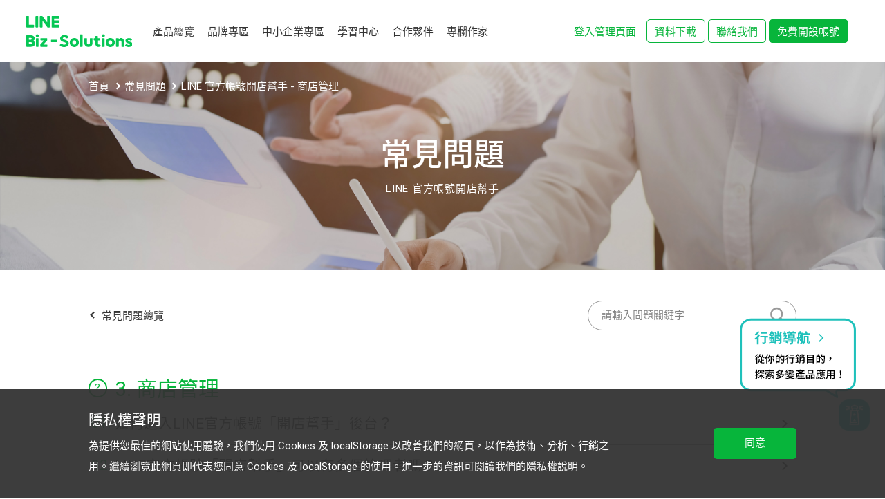

--- FILE ---
content_type: text/html; charset=UTF-8
request_url: https://tw.linebiz.com/faq/shop-store/
body_size: 39716
content:
<!DOCTYPE html>
<html>
    <head>
        <meta charset="UTF-8" />
        <title>LINE 官方帳號開店幫手 - 商店管理｜LINE Biz-Solutions</title>
        <meta name="Description" content="LINE 官方帳號開店幫手 - 商店管理">
        <meta property="og:title" content="LINE 官方帳號開店幫手 - 商店管理"/>
        <meta property="og:description" content="LINE 官方帳號開店幫手 - 商店管理"/>
        <meta property="og:locale" content="zh_TW"/>
        <meta property="og:site_name" content="LINE 官方帳號開店幫手 - 商店管理"/> 
        <meta property="og:type" content="website"/>
        <meta name="twitter:image" content="https://vos.line-scdn.net/lbstw-static/images/uploads/faq_categories/237908ba05e22bc8f25fb168a7ed1cba.png" />
        <meta property="og:image" content="https://vos.line-scdn.net/lbstw-static/images/uploads/faq_categories/237908ba05e22bc8f25fb168a7ed1cba.png" />
        <link rel="shortcut icon" type="image/png" href="https://vos.line-scdn.net/lbstw-static/assets/frontend/favicon.png">
        <link rel="apple-touch-icon" type="image/png" href="https://vos.line-scdn.net/lbstw-static/assets/frontend/touch_icon.png">
        <link rel="apple-touch-icon-precomposed" type="image/png" href="https://vos.line-scdn.net/lbstw-static/assets/frontend/touch_icon.png">
        
        <meta name="viewport" content="width=device-width, initial-scale=1.0"/>

        
        <!-- 結構化資料 -->
        <script type="application/ld+json">
        {"@context":"https:\/\/schema.org\/","@type":"Corporation","name":"LINE Biz-Solutions","url":"https:\/\/tw.linebiz.com\/","logo":"https:\/\/tw.linebiz.com\/assets\/frontend\/img\/logo.svg","sameAs":["https:\/\/www.facebook.com\/lineattw\/","https:\/\/www.youtube.com\/c\/LINEBizSolutionsTW\/featured","https:\/\/zh.wikipedia.org\/zh-tw\/LINE"]}        </script>
                                <!-- End 結構化資料 -->

        <!-- Google Tag Manager -->
        <script>(function(w,d,s,l,i){w[l]=w[l]||[];w[l].push({'gtm.start':
        new Date().getTime(),event:'gtm.js'});var f=d.getElementsByTagName(s)[0],
        j=d.createElement(s),dl=l!='dataLayer'?'&l='+l:'';j.async=true;j.src=
        'https://www.googletagmanager.com/gtm.js?id='+i+dl;f.parentNode.insertBefore(j,f);
        })(window,document,'script','dataLayer','GTM-MZXDTB5');</script>
        <!-- End Google Tag Manager -->

        <script type="text/javascript" src="https://vos.line-scdn.net/lbstw-static/assets/frontend/js-20251119/jquery.min.js"></script>
        <script type="text/javascript" src="https://vos.line-scdn.net/lbstw-static/assets/frontend/js-20251119/swiper.min.js"></script>
        <link type="text/css" rel="stylesheet" href="https://vos.line-scdn.net/lbstw-static/assets/frontend/css-20251117/style_swiper.css" />
        <link type="text/css" rel="stylesheet" href="https://vos.line-scdn.net/lbstw-static/assets/frontend/css-20251117/style.css" />
        <link type="text/css" rel="stylesheet" href="https://vos.line-scdn.net/lbstw-static/assets/frontend/css-20251117/guide.css" />

                        <link type="text/css" rel="stylesheet" href="https://vos.line-scdn.net/lbstw-static/assets/frontend/css-20251117/banner.css" />
        <link type="text/css" rel="stylesheet" href="https://vos.line-scdn.net/lbstw-static/assets/frontend/css-20251117/faq.css" />
        
        <script type="text/javascript" src="https://vos.line-scdn.net/lbstw-static/assets/frontend/js-20251119/main.js"></script>

                <script type="text/javascript" src="https://vos.line-scdn.net/lbstw-static/assets/frontend/js-20251119/faq-search.js"></script>
                    
        <script type="text/javascript" src="https://vos.line-scdn.net/lbstw-static/assets/frontend/js-20251119/guide.js"></script>

        <script>
        var frontend_assets_url = 'https://vos.line-scdn.net/lbstw-static/assets/frontend/';
        var guide_ajax_url = 'https://tw.linebiz.com/guide';
        </script>
    </head>
    <body>
        <!-- Google Tag Manager (noscript) -->
        <noscript><iframe src="https://www.googletagmanager.com/ns.html?id=GTM-MZXDTB5"
        height="0" width="0" style="display:none;visibility:hidden"></iframe></noscript>
        <!-- End Google Tag Manager (noscript) -->
                <a class="guide for-pc" href=""><img alt="開啟行銷導航" class="fullimg" src="https://vos.line-scdn.net/lbstw-static/assets/frontend/img/icon/icon-guide.png"></a>
                <a class="totop" href=""><img alt="返回頂端" class="fullimg" src="https://vos.line-scdn.net/lbstw-static/assets/frontend/img/icon/icon-top.png"></a>        <nav>
            <a href="https://tw.linebiz.com/" class="logo"><img alt="LINE Biz-Solutions" class="fullimgHeight" src="https://vos.line-scdn.net/lbstw-static/assets/frontend/img/logo.svg"></a>
            <a class="for-m account" href="https://tw.linebiz.com/login/"><img alt="登入管理頁面" class="" src="https://vos.line-scdn.net/lbstw-static/assets/frontend/img/icon/icon-account.png"></a>
            <a class="for-m hamburger" href="">
                <li></li>
                <li></li>
                <li></li>
            </a>
            <div class="nav-overflow">
                <div class="for-m nav-bottom">
                    <a href="">
                        <img alt="開啟行銷導航" src="https://vos.line-scdn.net/lbstw-static/assets/frontend/img/icon/icon-bottom-guide.png">
                        <p>行銷導航</p>
                    </a>
                    <a href="https://tw.linebiz.com/download/">
                        <img alt="資料下載" src="https://vos.line-scdn.net/lbstw-static/assets/frontend/img/icon/icon-bottom-download.png">
                        <p>資料下載</p>
                    </a>
                    <a href="https://tw.linebiz.com/contact-us/">
                        <img alt="聯絡我們" src="https://vos.line-scdn.net/lbstw-static/assets/frontend/img/icon/icon-bottom-contact.png">
                        <p>聯絡我們</p>
                    </a>
                    <a href="https://tw.linebiz.com/account/">
                        <img alt="免費開設帳號" src="https://vos.line-scdn.net/lbstw-static/assets/frontend/img/icon/icon-bottom-sign.png">
                        <p>免費開設帳號</p>
                    </a>
                </div>
                <ul class="nav-wrap">
                    <li class="nav-a" href=""><span class="nav-word">產品總覽</span>
                        <div class="nav-dropdown">
                                                        <ul>
                                <a href="https://tw.linebiz.com/service/account-solutions/" class="green"><p><span class="big">LINE Account Solutions</span><br>LINE 官方帳號解決方案</p></a>
                                                                <a href="https://tw.linebiz.com/service/account-solutions/line-official-account/"><p>LINE 官方帳號 Official Account  </p></a>
                                                                <a href="https://tw.linebiz.com/service/account-solutions/line-business-manager/"><p>LINE 企業管理平台 </p></a>
                                                                <a href="https://tw.linebiz.com/service/account-solutions/oaplus/"><p>LINE官方帳號 OA Plus (分眾+) </p></a>
                                                                <a href="https://tw.linebiz.com/service/account-solutions/line-oa-marketplace/"><p>LINE 官方帳號外掛模組市集 </p></a>
                                                                <a href="https://tw.linebiz.com/service/account-solutions/line-notification-message/"><p>LINE 通知型訊息 Notification Message </p></a>
                                                                <a href="https://tw.linebiz.com/service/account-solutions/line-beacon/"><p>LINE Beacon </p></a>
                                                                <a href="https://tw.linebiz.com/service/account-solutions/line-promotion-sticker/"><p>LINE 企業贊助貼圖 Promotion Sticker </p></a>
                                                                <a href="https://tw.linebiz.com/service/account-solutions/line-live/"><p>LINE LIVE </p></a>
                                                            </ul>
                                                        <ul>
                                <a href="https://tw.linebiz.com/service/display-solutions/" class="green"><p><span class="big">LINE Display Solutions</span><br>LINE 展示型廣告解決方案</p></a>
                                                                <a href="https://tw.linebiz.com/service/display-solutions/line-guaranteed-ads/"><p>LINE 保證型廣告 Guaranteed Ads  </p></a>
                                                                <a href="https://tw.linebiz.com/service/display-solutions/line-ads-platform/"><p>LINE 成效型廣告 (LAP) </p></a>
                                                            </ul>
                                                        <ul>
                                <a href="https://tw.linebiz.com/service/sales-promotions/" class="green"><p><span class="big">LINE Sales Promotions</span><br>LINE 促銷活動解決方案</p></a>
                                                                <a href="https://tw.linebiz.com/service/sales-promotions/line-points/"><p>LINE POINTS </p></a>
                                                                <a href="https://tw.linebiz.com/service/sales-promotions/line-sampling/"><p>LINE 樂兌 Sampling </p></a>
                                                            </ul>
                                                        <ul>
                                <a href="https://tw.linebiz.com/service/other-solutions/" class="green"><p><span class="big">LINE Other Solutions</span><br>LINE 其他解決方案</p></a>
                                                                <a href="https://tw.linebiz.com/service/other-solutions/line-spot/"><p>LINE 熱點 SPOT </p></a>
                                                                <a href="https://tw.linebiz.com/service/other-solutions/line-mini-app/"><p>LINE MINI App </p></a>
                                                                <a href="https://tw.linebiz.com/service/other-solutions/ai-reservation/"><p>AI 語音預約服務 </p></a>
                                                                <a href="https://tw.linebiz.com/service/other-solutions/AR-Virtual-Try-On/"><p>AR 試妝體驗 </p></a>
                                                            </ul>
                                                    </div>
                    </li>
                    
                    <li class="nav-a" href=""><span class="nav-word">品牌專區</span>
                        <div class="nav-dropdown">
                            <ul>
                                <a href="https://tw.linebiz.com/brand/"><p>品牌首頁</p></a>
                            </ul>
                            <ul>
                                <a href="https://tw.linebiz.com/column/?filter-scale=brand-customers"><p>品牌主題文章</p></a>
                            </ul>
                            <ul>
                                <a href="https://tw.linebiz.com/case-study/?filter-scale=brand-customers"><p>品牌成功案例</p></a>
                            </ul>
                                                    </div>
                    </li>
                    <li class="nav-a" href=""><span class="nav-word">中小企業專區</span>
                        <div class="nav-dropdown">
                            <ul>
                                <a href="https://tw.linebiz.com/smb/"><p>中小企業首頁</p></a>
                            </ul>
                            <ul>
                                <a href="https://tw.linebiz.com/column/?filter-scale=smb-customers"><p>中小企業主題文章</p></a>
                            </ul>
                            <ul>
                                <a href="https://tw.linebiz.com/case-study/?filter-scale=smb-customers"><p>中小企業成功案例</p></a>
                            </ul>
                                                        <ul>
                                <a href="https://tw.linebiz.com/seminar/?filter-target=smb-customers"><p>中小企業研討會</p></a>
                            </ul>
                                                        <ul>
                                <a href="https://tw.linebiz.com/smb/industry-application/"><p>LINE 官方帳號產業應用</p></a>
                            </ul>
                            <ul>
                                <a href="https://tw.linebiz.com/service/account-solutions/line-official-account/lbc/"><p>LINE Biz-Solutions 商家俱樂部</p></a>
                            </ul>
                        </div>
                    </li>
                    <li class="nav-a" href=""><span class="nav-word">學習中心</span>
                        <div class="nav-dropdown">
                            <ul>
                                <a href="https://tw.linebiz.com/skill"><p>快速上手LINE應用</p></a>
                            </ul>
                            <ul>
                                <a href="https://tw.linebiz.com/manual/"><p>產品操作手冊</p></a>
                            </ul>
                            <ul>
                                <a href="https://tw.linebiz.com/e-learning/"><p>自學課程</p></a>
                            </ul>
                            <ul>
                                <a href="https://tw.linebiz.com/faq/"><p>常見問題</p></a>
                            </ul>
                            <ul>
                                <a href="https://tw.linebiz.com/seminar/"><p>研討會總覽</p></a>
                            </ul>
                        </div>
                    </li>
                    <li class="nav-a" href=""><span class="nav-word">合作夥伴</span>
                        <div class="nav-dropdown">
                            <ul>
                                <a href="https://tw.linebiz.com/partner/"><p>尋找合作夥伴</p></a>
                            </ul>
                            <ul>
                                <a href="https://tw.linebiz.com/partner-offer/"><p>合作夥伴計畫</p></a>
                            </ul>
                            <ul>
                                <a href="https://tw.linebiz.com/line-family-club/"><p>LINE Family Club</p></a>
                            </ul>
                        </div>
                    </li>
                                        <li class="nav-a" href=""><a href="https://tw.linebiz.com/articles/"><span class="nav-word">專欄作家</a></span></li>
                                        <div class="for-m nav-select">
                        <!-- family sites -->
                        <div class="nav-family">
                            <div class="for-m select-wrap">
                                <div class="select-block">
                                    <select class="footer-select">
                                        <option selected disabled>Family Sites</option>
                                                                                                                        <option value="https://linecorp.com/zh-hant/" data-link-target="_blank">LINE Corporation</option>
                                                                                    <option value="http://line.me/" data-link-target="_blank">LINE</option>
                                                                                    <option value="https://store.line.me/home/" data-link-target="_blank">LINE STORE</option>
                                                                                    <option value="https://creator.line.me/" data-link-target="_blank">LINE Creators Market</option>
                                                                                    <option value="http://line.me/call/" data-link-target="_blank">LINE Out</option>
                                                                                    <option value="http://lp.play.line.me/" data-link-target="_blank">LINE PLAY</option>
                                                                                    <option value="http://at.line.me/" data-link-target="_blank">LINE@</option>
                                                                                    <option value="http://news.line.me/about/" data-link-target="_blank">LINE NEWS</option>
                                                                                    <option value="http://camera.line.me/" data-link-target="_blank">LINE Camera</option>
                                                                                    <option value="http://blog.livedoor.com/" data-link-target="_blank">livedoor blog</option>
                                                                                    <option value="http://news.livedoor.com/" data-link-target="_blank">livedoor news</option>
                                                                                    <option value="http://baito.line.me/" data-link-target="_blank">LINE Part Time Jobs</option>
                                                                                    <option value="https://music.line.me/landing" data-link-target="_blank">LINE MUSIC</option>
                                                                                    <option value="http://line.me/ja/pay" data-link-target="_blank">LINE Pay</option>
                                                                                    <option value="https://manga.line.me/" data-link-target="_blank">LINE Manga</option>
                                                                                    <option value="http://www.lineblog.me/" data-link-target="_blank">LINE BLOG</option>
                                                                                    <option value="https://engineering.linecorp.com/" data-link-target="_blank">LINE Engineering</option>
                                                                                    <option value="http://fs.line.me/ja/#index" data-link-target="_blank">LINE FRIENDS STORE</option>
                                                                                    <option value="https://line-research.line.me/" data-link-target="_blank">LINE Research</option>
                                                                                    <option value="https://fortune.line.me/" data-link-target="_blank">LINE Fortune</option>
                                                                                    <option value="https://fortune.line.me/talk/" data-link-target="_blank">Talk Fortune</option>
                                                                                                                </select>
                                </div>
                            </div>
                        </div>
                        <!-- language -->
                        <div class="nav-language">
                            <img alt="選擇其他國家/語言" class="icon-global" src="https://vos.line-scdn.net/lbstw-static/assets/frontend/img/icon/icon-global-white.png">
                            <div class="for-m select-wrap">
                                <div class="select-block">
                                    <select class="select-language">
                                        <option selected disabled>語言</option>
                                                                                                                        <option value="/" data-link-target="_self">台灣 (繁體中文)</option>
                                                                                    <option value="https://www.linebiz.com/jp-en/" data-link-target="_blank">Japan (English)</option>
                                                                                    <option value="https://lineforbusiness.com/th/" data-link-target="_blank">ประเทศไทย (ภาษาไทย)</option>
                                                                                    <option value="https://lineforbusiness.com/th-en/" data-link-target="_blank">Thailand (English)</option>
                                                                                    <option value="https://www.linebiz.com/id/" data-link-target="_blank">Indonesia (Indonesian)</option>
                                                                                    <option value="https://www.linebiz.com/id-en/" data-link-target="_blank">Indonesia (English)</option>
                                                                                    <option value="https://www.linebiz.com/jp-en/other/" data-link-target="_blank">Other(English)</option>
                                                                                                                </select>
                                </div>
                            </div>
                            <div class="clear"></div>
                        </div>
                    </div>
                </ul>
            </div>

            <div class="href-wrap for-pc">
                <a class="href-a" href="https://tw.linebiz.com/login/"><span>登入管理頁面</span></a>
                <a class="href-a border" href="https://tw.linebiz.com/download/"><span>資料下載</span></a>
                <a class="href-a border" href="https://tw.linebiz.com/contact-us/"><span>聯絡我們</span></a>
                <a class="href-a green" href="https://tw.linebiz.com/account/"><span>免費開設帳號</span></a>
            </div>
            <!-- <a class="search" href=""><img alt="全站搜尋" class="fullimg" src="https://vos.line-scdn.net/lbstw-static/assets/frontend/img/icon/icon-zoom.png"></a> -->
                    </nav>

        <section class="banner banner-faq" >
            <div class="wrap-m for-pc bread white"><a href="https://tw.linebiz.com/">首頁</a><p></p><a href="https://tw.linebiz.com/faq/">常見問題</a><p></p><a href="https://tw.linebiz.com/faq/shop-store/">LINE 官方帳號開店幫手 - 商店管理</a></div>
            <h1 class="title">常見問題</h1>
            <span class="des">LINE 官方帳號開店幫手</span>
        </section>

        <section class="wrap-m wrap-back">
            <a href="https://tw.linebiz.com/faq/">常見問題總覽</a>
            <div class="faq-search-input-wrap">
                <div class="faq-search-input-block">
                    <input name="key" type="text" placeholder="請輸入問題關鍵字">
                    <a class="faq-search-btn" href="https://tw.linebiz.com/faq-search"><img class="fullimg" src="https://vos.line-scdn.net/lbstw-static/assets/frontend/img/icon/icon-zoom.png"></a>
                </div>    
            </div>
        </section>

        <section class="faq-wrap">
            <div class="faq-inner">

                <div class="faq-detail-block">
                    <h2 class="title">3. 商店管理</h2>
                    <div>
                                                <div class="faq-q" data-faq="shop196">
                            <a class="plus" href="https://tw.linebiz.com/faq/shop-store/shop196/"><h3>如何進入LINE官方帳號「開店幫手」後台？</h3></a>
                        </div>
                                                <div class="faq-q" data-faq="shop69">
                            <a class="plus" href="https://tw.linebiz.com/faq/shop-store/shop69/"><h3>LINE官方帳號「開店幫手」可以有多個管理者嗎？</h3></a>
                        </div>
                                                <div class="faq-q" data-faq="shop92">
                            <a class="plus" href="https://tw.linebiz.com/faq/shop-store/shop92/"><h3>如何設定商店首頁內容？</h3></a>
                        </div>
                                                <div class="faq-q" data-faq="shop156">
                            <a class="plus" href="https://tw.linebiz.com/faq/shop-store/shop156/"><h3>如何設定出貨地址？</h3></a>
                        </div>
                                                <div class="faq-q" data-faq="shop222">
                            <a class="plus" href="https://tw.linebiz.com/faq/shop-store/shop222/"><h3>如何設定付款方式？</h3></a>
                        </div>
                                                <div class="faq-q" data-faq="shop23">
                            <a class="plus" href="https://tw.linebiz.com/faq/shop-store/shop23/"><h3>如何設定前台顯示的賣家資訊？</h3></a>
                        </div>
                                                <div class="faq-q" data-faq="shop161">
                            <a class="plus" href="https://tw.linebiz.com/faq/shop-store/shop161/"><h3>如何設定商店首頁的活動輪播？</h3></a>
                        </div>
                                                <div class="faq-q" data-faq="shop13">
                            <a class="plus" href="https://tw.linebiz.com/faq/shop-store/shop13/"><h3>如何設定商店公告？</h3></a>
                        </div>
                                                <div class="faq-q" data-faq="shop22">
                            <a class="plus" href="https://tw.linebiz.com/faq/shop-store/shop22/"><h3>如何設定商店類別？</h3></a>
                        </div>
                                                <div class="faq-q" data-faq="shop96">
                            <a class="plus" href="https://tw.linebiz.com/faq/shop-store/shop96/"><h3>如何變更商店名稱？</h3></a>
                        </div>
                                                <div class="faq-q" data-faq="shop266">
                            <a class="plus" href="https://tw.linebiz.com/faq/shop-store/shop266/"><h3>如何更改主要聯絡人的電子郵件？</h3></a>
                        </div>
                                                <div class="faq-q" data-faq="shop190">
                            <a class="plus" href="https://tw.linebiz.com/faq/shop-store/shop190/"><h3>更新官方帳號名稱及頭像後，多久會反應於我的商店？</h3></a>
                        </div>
                                                <div class="faq-q" data-faq="shop91">
                            <a class="plus" href="https://tw.linebiz.com/faq/shop-store/shop91/"><h3>什麼是LIFF URL 和 Web URL？</h3></a>
                        </div>
                                                <div class="faq-q" data-faq="shop119">
                            <a class="plus" href="https://tw.linebiz.com/faq/shop-store/shop119/"><h3>是否有買家黑名單功能？</h3></a>
                        </div>
                                                <div class="faq-q" data-faq="shop450">
                            <a class="plus" href="https://tw.linebiz.com/faq/shop-store/shop450/"><h3>商店在什麼情況下會被限制使用，如何恢復正常使用？</h3></a>
                        </div>
                                            </div>
                </div>

            </div>

                        <div class="faq-inner">
                <div class="faq-block">
                    <h3 class="title">LINE 官方帳號開店幫手其他問題分類</h3>
                    <div>
                                                <a class="plus" href="https://tw.linebiz.com/faq/shop-apply/"><h4>1. 申請開店</h4></a>
                                                <a class="plus" href="https://tw.linebiz.com/faq/shop-payment/"><h4>2. 金流對帳</h4></a>
                                                <a class="plus" href="https://tw.linebiz.com/faq/shop-promotion/"><h4>4. 推廣商店</h4></a>
                                                <a class="plus" href="https://tw.linebiz.com/faq/shop-product/"><h4>5. 商品管理</h4></a>
                                                <a class="plus" href="https://tw.linebiz.com/faq/shop-order/"><h4>6. 訂單管理</h4></a>
                                                <a class="plus" href="https://tw.linebiz.com/faq/shop-shipping/"><h4>7. 配送設定 </h4></a>
                                                <a class="plus" href="https://tw.linebiz.com/faq/shop-marketing/"><h4>8. 行銷管理</h4></a>
                                                <a class="plus" href="https://tw.linebiz.com/faq/shop-live/"><h4>9. 直播設定</h4></a>
                                                <a class="plus" href="https://tw.linebiz.com/faq/shop-oa/"><h4>10. 官方帳號 </h4></a>
                                                <a class="plus" href="https://tw.linebiz.com/faq/mobile-seller-center/"><h4>11. 手機版</h4></a>
                                                <a class="plus" href="https://tw.linebiz.com/faq/shop-manual/"><h4>12. 操作手冊</h4></a>
                                                <a class="plus" href="https://tw.linebiz.com/faq/shop-others/"><h4>13. 其他問題</h4></a>
                                            </div>
                </div>
            </div>
                
        </section>

        <input class="copy-input" readonly>
        
        <footer>
            <div class="footer-wrap">
                <div class="footer-top">
                                        <a href="https://line.me/R/ti/p/@twlinesmb">
                        <img alt="加入 LINE 商家報" src="https://vos.line-scdn.net/lbstw-static/images/uploads/footer_settings/85c80fedc83a947d308569145dc11766.png">
                        <div>
                            <p>加入 LINE 商家報</p>
                            <span>為中小型商家提供LINE最新的廣告方案與資訊</span>
                        </div>
                    </a>
                                        <a href="https://lin.ee/lkbIzZS">
                        <img alt="加入 LINE 企業行銷快訊" src="https://vos.line-scdn.net/lbstw-static/images/uploads/footer_settings/854b2441694e0118e5e74b7a1c950c8b.png">
                        <div>
                            <p>加入 LINE 企業行銷快訊</p>
                            <span>為企業客戶提供最新市場趨勢, 應用與案例</span>
                        </div>
                    </a>
                                        <a href="https://www.youtube.com/channel/UCCBFsMTs6rXH_KCBH37B3zQ">
                        <img alt="LINE Biz-Solutions YouTube" src="https://vos.line-scdn.net/lbstw-static/images/uploads/footer_settings/fe7b80c1d811117352b34cdf829ffe0e.png">
                        <div>
                            <p>LINE Biz-Solutions YouTube</p>
                            <span>實用教學、成功案例等多樣化影音內容</span>
                        </div>
                    </a>
                                    </div>
                <div class="footer-bottom">
                    <p class="for-pc">© LY Corporation</p>
                    <div class="footer-href-block"><a href="https://tw.linebiz.com/news/">最新動態</a>｜<a href="https://tw.linebiz.com/terms-and-policies/">服務條款</a>｜<a href="https://line.me/zh-hant/">關於LINE</a></div>
                    <p class="for-m">© LY Corporation</p>
                    <div class="for-pc footer-select-block">
                        <div class="for-pc footer-select select-block up dark">
                            <ul>
                                                                                                <li data-href="https://linecorp.com/zh-hant/" data-link-target="_blank">LINE Corporation</li>                                
                                                                    <li data-href="http://line.me/" data-link-target="_blank">LINE</li>                                
                                                                    <li data-href="https://store.line.me/home/" data-link-target="_blank">LINE STORE</li>                                
                                                                    <li data-href="https://creator.line.me/" data-link-target="_blank">LINE Creators Market</li>                                
                                                                    <li data-href="http://line.me/call/" data-link-target="_blank">LINE Out</li>                                
                                                                    <li data-href="http://lp.play.line.me/" data-link-target="_blank">LINE PLAY</li>                                
                                                                    <li data-href="http://at.line.me/" data-link-target="_blank">LINE@</li>                                
                                                                    <li data-href="http://news.line.me/about/" data-link-target="_blank">LINE NEWS</li>                                
                                                                    <li data-href="http://camera.line.me/" data-link-target="_blank">LINE Camera</li>                                
                                                                    <li data-href="http://blog.livedoor.com/" data-link-target="_blank">livedoor blog</li>                                
                                                                    <li data-href="http://news.livedoor.com/" data-link-target="_blank">livedoor news</li>                                
                                                                    <li data-href="http://baito.line.me/" data-link-target="_blank">LINE Part Time Jobs</li>                                
                                                                    <li data-href="https://music.line.me/landing" data-link-target="_blank">LINE MUSIC</li>                                
                                                                    <li data-href="http://line.me/ja/pay" data-link-target="_blank">LINE Pay</li>                                
                                                                    <li data-href="https://manga.line.me/" data-link-target="_blank">LINE Manga</li>                                
                                                                    <li data-href="http://www.lineblog.me/" data-link-target="_blank">LINE BLOG</li>                                
                                                                    <li data-href="https://engineering.linecorp.com/" data-link-target="_blank">LINE Engineering</li>                                
                                                                    <li data-href="http://fs.line.me/ja/#index" data-link-target="_blank">LINE FRIENDS STORE</li>                                
                                                                    <li data-href="https://line-research.line.me/" data-link-target="_blank">LINE Research</li>                                
                                                                    <li data-href="https://fortune.line.me/" data-link-target="_blank">LINE Fortune</li>                                
                                                                    <li data-href="https://fortune.line.me/talk/" data-link-target="_blank">Talk Fortune</li>                                
                                                                                        </ul>
                            <p>Family Sites</p>
                        </div>
                        <div class="for-pc language-block">
                                                                                    <a href="/" target="_self">台灣 (繁體中文)</a>
                                                            <a href="https://www.linebiz.com/jp-en/" target="_blank">Japan (English)</a>
                                                            <a href="https://lineforbusiness.com/th/" target="_blank">ประเทศไทย (ภาษาไทย)</a>
                                                            <a href="https://lineforbusiness.com/th-en/" target="_blank">Thailand (English)</a>
                                                            <a href="https://www.linebiz.com/id/" target="_blank">Indonesia (Indonesian)</a>
                                                            <a href="https://www.linebiz.com/id-en/" target="_blank">Indonesia (English)</a>
                                                            <a href="https://www.linebiz.com/jp-en/other/" target="_blank">Other(English)</a>
                                                                            </div>
                        <a class="for-pc footer-global imageBtn" href="">
                            <img alt="選擇其他國家/語言" class="fullimg" src="https://vos.line-scdn.net/lbstw-static/assets/frontend/img/icon/icon-global.png" data-hover="https://vos.line-scdn.net/lbstw-static/assets/frontend/img/icon/icon-global-hover.png">
                        </a>
                    </div>
                </div>
            </div>
        </footer>

                <section class="cookie-wrap">
            <div class="cookie-inner">
                <div>
                    <p>隱私權聲明</p>
                    <article><p>為提供您最佳的網站使用體驗，我們使用 Cookies 及 localStorage 以改善我們的網頁，以作為技術、分析、行銷之用。繼續瀏覽此網頁即代表您同意 Cookies 及 localStorage 的使用。進一步的資訊可閱讀我們的<a href="https://terms.line.me/line_rules/?lang=zh-hant" target="_blank" rel="noreferrer noopener">隱私權說明</a>。</p>
</article>
                </div>
                <a class="cookie-agree" href="">同意</a>
            </div>
        </section>
        
        
    </body>
    <script>
        
        $('.faq-block .plus').each(function() {
            $(this).prepend('<div class="q-mark">?</div>')
        })

        var qNum = 9;
        $('.faq-detail-block').each(function() {
            $(this).find('.faq-q').each(function(index) {
                if(index<9) {
                    $(this).prepend('<div class="q-num">0'+parseInt(index+1)+'.</div>')
                } else {
                    $(this).prepend('<div class="q-num">'+parseInt(index+1)+'.</div>')
                }
            })
        })
        $(document)
        .on('click', '[data-anchor]', function() {
            $('body, html').animate({ scrollTop: $('[data-target="' + $(this).data('anchor') + '"]').offset().top - $('nav').height()*1.5 }, 1000)
        })
        .on('click', '.plus', function() {
            $(this).toggleClass('active');
            $(this).parents('.faq-q').find('.faq-a').slideToggle();
        })

        // ND: 舊版網址的轉址 (因為舊的網址是是錨點，只能把轉址寫在前端)
        if(location.hash.length > 0) {
            var $faq_item = $('.faq-q[data-faq="' + location.hash.replace('#', '') + '"] .plus');
            if($faq_item.length > 0) {
                location.replace($faq_item.attr('href'));
            }
        }

    </script>
    
</html>

--- FILE ---
content_type: text/css
request_url: https://vos.line-scdn.net/lbstw-static/assets/frontend/css-20251117/style.css
body_size: 5686
content:
@charset "UTF-8";
@import 'notosanstc.css';
@import url("https://fonts.googleapis.com/css2?family=Roboto:wght@400;700&display=swap");
body {
  position: relative;
  width: 100%;
  max-width: none;
  margin: auto;
  margin-top: 6rem;
  color: #333333;
  background: #FFF;
  font-family: "Roboto", "Noto Sans TC";
  overflow-x: hidden;
  image-rendering: -moz-crisp-edges;
  image-rendering: -o-crisp-edges;
  image-rendering: -webkit-optimize-contrast;
  image-rendering: crisp-edge;
  -ms-interpolation-mode: nearest-neighbor;
}
body.fixed {
  overflow: hidden;
}

* {
  margin: 0;
  padding: 0;
}

a {
  text-decoration: none;
  color: inherit;
}

.fullimg {
  display: block;
  width: 100%;
}

.fullimgHeight {
  display: block;
  height: 100%;
  margin: auto;
}

.hoverImg {
  display: none;
  position: absolute;
  top: 50%;
  left: 50%;
  transform: translate(-50%, -50%);
}

.clear {
  clear: both;
}

*::-moz-placeholder {
  color: #838383;
}

*::placeholder,
select:invalid {
  color: #838383;
}

select:valid {
  color: #333333;
}

input,
textarea {
  -webkit-appearance: none;
}

input[type=date]:disabled {
  cursor: default;
  opacity: 0.5;
}
input[type=date]::-webkit-calendar-picker-indicator {
  position: absolute;
  width: 100%;
  height: 100%;
  top: 0;
  left: 0;
  opacity: 0;
}

.showArrow:has(input[type=date]:disabled)::after {
  cursor: default;
}

input,
textarea {
  background: none;
  border: 0;
  font-size: 1rem;
  color: #333333;
  border: 1px solid #999999;
  border-radius: 5px;
  -ms-border-radius: 5px;
  -moz-border-radius: 5px;
  -webkit-border-radius: 5px;
  -o-border-radius: 5px;
  padding: 0.75rem 1.25rem;
  line-height: 125%;
  font-family: "Roboto", "Noto Sans TC";
}
input:focus,
textarea:focus {
  outline: none;
}

label {
  cursor: pointer;
}

input[type=radio] {
  display: none !important;
}

input[type=radio] + label {
  position: relative;
  padding-left: 2rem;
}
input[type=radio] + label span {
  position: absolute;
  display: block;
  top: 50%;
  left: 0;
  width: 1.5rem;
  height: 1.5rem;
  padding: 0;
  border: 1px solid #999999;
  border-radius: 50%;
  -ms-border-radius: 50%;
  -moz-border-radius: 50%;
  -webkit-border-radius: 50%;
  -o-border-radius: 50%;
  transform: translateY(-50%);
}

input[type=radio]:checked + label span {
  background: #07B53B;
  border-color: #07B53B;
}

input[type=checkbox] + label {
  position: relative;
  padding-left: 2rem;
}
input[type=checkbox] + label span {
  position: absolute;
  display: block;
  top: 50%;
  left: 0;
  width: 1.5rem;
  height: 1.5rem;
  background: none;
  cursor: pointer;
  border: 1px solid #333333;
  box-sizing: border-box;
  border-radius: 5px;
  -ms-border-radius: 5px;
  -moz-border-radius: 5px;
  -webkit-border-radius: 5px;
  -o-border-radius: 5px;
  transform: translateY(-50%);
}

input[type=checkbox]:checked + label span {
  background: url("../img/icon/icon-check.png") no-repeat center center;
  background-size: contain;
}

input[type=checkbox] {
  display: none !important;
}

.swiper-pagination-bullet {
  border-radius: 50% !important;
}
.swiper-pagination-bullet:focus {
  outline: none;
}

html {
  font-size: 16px;
}

.wrap-all {
  width: 100%;
}

.wrap-m {
  width: 1350px !important;
  margin: 0 auto;
}

.wrap-s {
  width: 1100px !important;
  margin: 0 auto;
}

.text-hide {
  display: none;
}

select {
  font-size: 1rem;
  padding: 0.5rem 1rem;
  color: #838383;
  box-sizing: border-box;
  font-family: "Roboto", "Noto Sans TC";
  background: none;
  border: 1px solid #999999;
  -moz-appearance: none;
  -webkit-appearance: none;
  appearance: none;
  line-height: 125%;
  border-radius: 5px;
  -ms-border-radius: 5px;
  -moz-border-radius: 5px;
  -webkit-border-radius: 5px;
  -o-border-radius: 5px;
}
select:focus {
  outline: none;
}

.select-wrap {
  display: inline-block;
  position: relative;
}

.select-block,
.date-block {
  position: relative;
  border: 1px solid transparent;
  padding: 0;
  line-height: 150%;
  box-sizing: border-box;
  border-radius: 5px;
  -ms-border-radius: 5px;
  -moz-border-radius: 5px;
  -webkit-border-radius: 5px;
  -o-border-radius: 5px;
  text-align: left;
  transition: background 0.5s, color 0.5s, border 0.5s;
}
.select-block:hover,
.date-block:hover {
  cursor: pointer;
}
.select-block p,
.date-block p {
  position: relative;
  width: 100%;
  padding: 0.5rem 2rem 0.5rem 1rem !important;
  box-sizing: border-box;
}
.select-block p::after,
.date-block p::after {
  z-index: 0;
  position: absolute;
  display: block;
  content: "";
  right: -1rem;
  width: 0.35rem;
  height: 0.35rem;
  border: 0.1rem solid transparent;
  border-left: 0;
  border-bottom: 0;
  top: 50%;
  transform: translateY(-50%) rotate(45deg);
  transition: transform 0.5s, border 0.5s;
  right: 1rem;
  transform: translateY(-75%) rotate(135deg);
}
.select-block ul,
.date-block ul {
  z-index: 1;
  display: none;
  position: absolute;
  padding: 0.5rem 0 !important;
  max-height: 15rem;
  left: -1px;
  width: calc(100% + 2px);
  overflow-y: auto;
  margin: 0 !important;
  -webkit-overflow-scrolling: touch;
  box-sizing: border-box;
}
.select-block ul::-webkit-scrollbar,
.date-block ul::-webkit-scrollbar {
  width: 3px;
}
.select-block ul::-webkit-scrollbar-track,
.date-block ul::-webkit-scrollbar-track {
  border-radius: 5px;
  -ms-border-radius: 5px;
  -moz-border-radius: 5px;
  -webkit-border-radius: 5px;
  -o-border-radius: 5px;
}
.select-block ul::-webkit-scrollbar-thumb,
.date-block ul::-webkit-scrollbar-thumb {
  border-radius: 5px;
  -ms-border-radius: 5px;
  -moz-border-radius: 5px;
  -webkit-border-radius: 5px;
  -o-border-radius: 5px;
}
.select-block ul li,
.date-block ul li {
  list-style: none;
  display: block;
  padding: 0.5rem 1rem;
  color: #FFF;
  white-space: nowrap;
  transition: color 0.25s, background 0.25s;
}
.select-block ul li:hover,
.date-block ul li:hover {
  cursor: pointer;
  background: rgba(255, 255, 255, 0.25);
}
.select-block ul li.active,
.date-block ul li.active {
  background: rgba(255, 255, 255, 0.25);
}
.select-block.down ul,
.date-block.down ul {
  border-radius: 0 0 5px 5px;
  top: 100%;
}
.select-block.down p::before,
.date-block.down p::before {
  bottom: 0;
}
.select-block.up ul,
.date-block.up ul {
  border-radius: 5px 5px 0 0;
  bottom: 100%;
}
.select-block.up p::before,
.date-block.up p::before {
  top: 0;
}
.select-block.show,
.date-block.show {
  color: #FFF;
}
.select-block.show.down,
.date-block.show.down {
  border-radius: 5px 5px 0 0;
}
.select-block.show.up,
.date-block.show.up {
  border-radius: 0 0 5px 5px;
}
.select-block.show p,
.date-block.show p {
  z-index: 0;
  position: relative;
}
.select-block.show p::before,
.date-block.show p::before {
  display: block;
}
.select-block.show p::after,
.date-block.show p::after {
  transform: translateY(-25%) rotate(-45deg);
}
.select-block.show ul,
.date-block.show ul {
  display: block;
}
.select-block.dark,
.date-block.dark {
  border-color: #999999;
  background: none;
  color: #999999;
}
.select-block.dark p::after,
.date-block.dark p::after {
  border-color: #999999;
}
.select-block.dark ul,
.date-block.dark ul {
  background: #333333;
}
.select-block.dark ul::-webkit-scrollbar-track,
.date-block.dark ul::-webkit-scrollbar-track {
  background-color: #333333;
}
.select-block.dark ul::-webkit-scrollbar-thumb,
.date-block.dark ul::-webkit-scrollbar-thumb {
  background-color: rgba(0, 0, 0, 0.75);
}
.select-block.dark li:hover,
.date-block.dark li:hover {
  color: #07B53B;
}
.select-block.dark.show, .select-block.dark:hover,
.date-block.dark.show,
.date-block.dark:hover {
  background: #333333;
  border-color: #333333;
}
.select-block.dark.show p, .select-block.dark:hover p,
.date-block.dark.show p,
.date-block.dark:hover p {
  color: #999999;
}
.select-block.dark.show.up p, .select-block.dark.show.down p, .select-block.dark:hover.up p, .select-block.dark:hover.down p,
.date-block.dark.show.up p,
.date-block.dark.show.down p,
.date-block.dark:hover.up p,
.date-block.dark:hover.down p {
  border-color: #999999;
}
.select-block.bright,
.date-block.bright {
  color: #333333;
  border-color: #333333;
  background: #FFF;
}
.select-block.bright p::after,
.date-block.bright p::after {
  border-color: #333333;
}
.select-block.bright ul,
.date-block.bright ul {
  background: #07B53B;
}
.select-block.bright ul::-webkit-scrollbar-track,
.date-block.bright ul::-webkit-scrollbar-track {
  background-color: #07B53B;
}
.select-block.bright ul::-webkit-scrollbar-thumb,
.date-block.bright ul::-webkit-scrollbar-thumb {
  background-color: rgba(255, 255, 255, 0.5);
}
.select-block.bright li:hover,
.date-block.bright li:hover {
  color: #FFF;
}
.select-block.bright.show, .select-block.bright.active, .select-block.bright:hover,
.date-block.bright.show,
.date-block.bright.active,
.date-block.bright:hover {
  background: #07B53B;
  border-color: #07B53B;
}
.select-block.bright.show p, .select-block.bright.active p, .select-block.bright:hover p,
.date-block.bright.show p,
.date-block.bright.active p,
.date-block.bright:hover p {
  color: #FFF;
}
.select-block.bright.show p::after, .select-block.bright.active p::after, .select-block.bright:hover p::after,
.date-block.bright.show p::after,
.date-block.bright.active p::after,
.date-block.bright:hover p::after {
  border-color: #FFF;
}
.select-block.showArrow,
.date-block.showArrow {
  padding: 0;
  border: 0;
}
.select-block.showArrow::after,
.date-block.showArrow::after {
  position: absolute;
  display: block;
  content: "";
  right: -1rem;
  width: 0.35rem;
  height: 0.35rem;
  border: 0.1rem solid #999999;
  border-left: 0;
  border-bottom: 0;
  top: 50%;
  transform: translateY(-50%) rotate(45deg);
  transition: transform 0.5s, border 0.5s;
  right: 1rem;
  transform: translateY(-50%) rotate(135deg);
}

.table-scroll-wrap {
  width: 100%;
  overflow-x: auto;
  -webkit-overflow-scrolling: touch;
}

table {
  width: 100%;
  border: 0 !important;
}
table th, table td {
  padding: 1rem;
  box-sizing: border-box;
}
table th {
  color: #FFF;
  background: #07B53B;
  font-weight: 500;
  text-align: center;
}
table td:first-child {
  background: #ececec;
}
table td {
  text-align: left;
}
table tr {
  background: #f5f5f5;
}

ol {
  list-style: decimal;
  margin-left: 1rem;
}
ol ol {
  list-style: lower-roman;
}

ul {
  list-style: none;
  margin-left: 1rem;
}
ul ol {
  list-style: lower-roman;
}
ul > li {
  position: relative;
}
ul > li::before {
  position: absolute;
  content: "・";
  left: -1rem;
  color: #07B53B;
}

.imageBtn.active [data-hover] {
  display: none !important;
}
.imageBtn.active .hoverImg {
  display: block !important;
}

.wrap-back {
  display: flex;
  justify-content: space-between;
  align-items: center;
  margin: 2rem auto;
}
.wrap-back a {
  position: relative;
  margin-left: 1.25rem;
  transition: color 0.5s;
}
.wrap-back a::before {
  position: absolute;
  display: block;
  content: "";
  left: -1rem;
  width: 0.35rem;
  height: 0.35rem;
  border: 0.1rem solid #333333;
  border-left: 0;
  border-bottom: 0;
  top: 50%;
  transform: translateY(-50%) rotate(-135deg);
  transition: transform 0.5s, border 0.5s;
  transition: transform 0.5s, color 0.5s;
}

nav {
  z-index: 99;
  position: absolute;
  position: fixed;
  width: 100%;
  max-width: none;
  top: 0;
  display: flex;
  align-items: center;
  height: 6rem;
  background: #FFF;
  padding: 0 3%;
  box-sizing: border-box;
}

.logo {
  height: 50%;
}

.search {
  display: block;
  width: 1.5rem;
}

.nav-search-wrap {
  display: none;
  width: 100%;
  position: absolute;
  top: 6rem;
  left: 0;
  background: #333333;
  width: 100%;
  padding: 1.5rem 0;
  box-sizing: border-box;
}
.nav-search-wrap > div {
  display: flex;
  justify-content: space-between;
  align-items: center;
  width: 1350px;
  margin: auto;
}
.nav-search-wrap input {
  border-width: 0;
  width: 100%;
  flex-grow: 1;
  border-bottom-width: 1px;
  border-radius: 0px;
  -ms-border-radius: 0px;
  -moz-border-radius: 0px;
  -webkit-border-radius: 0px;
  -o-border-radius: 0px;
  color: #FFF;
}
.nav-search-wrap .nav-search-btn {
  display: block;
  width: 2rem;
  margin-left: 1rem;
}

.nav-overflow {
  height: 100%;
  overflow: hidden;
}

.nav-wrap {
  margin-left: 1.5rem;
  height: 100%;
}
.nav-wrap .nav-a {
  position: static;
  display: inline-flex;
  align-items: center;
  height: 100%;
  margin: 0 0.5rem;
  transition: color 0.25s;
}
.nav-wrap .nav-a::before {
  display: none !important;
}
.nav-wrap .nav-a .nav-dropdown {
  display: none;
  width: 100%;
  position: absolute;
  top: 6rem;
  left: 0;
  background: #333333;
  padding: 1.5rem 3%;
  box-sizing: border-box;
}
.nav-wrap .nav-a .nav-dropdown ul {
  display: inline-block;
  width: 23.5%;
  vertical-align: top;
  margin: 0;
}
.nav-wrap .nav-a .nav-dropdown ul:not(:first-child), .nav-wrap .nav-a .nav-dropdown ul:not(:nth-child(4n)) {
  margin-left: 1%;
}
.nav-wrap .nav-a .nav-dropdown ul a {
  position: relative;
  display: block;
  color: #FFF;
  margin: 1rem 0;
  margin-left: 1.5rem;
}
.nav-wrap .nav-a .nav-dropdown ul a.green {
  color: #07B53B;
  font-weight: bold;
}
.nav-wrap .nav-a .nav-dropdown ul a.green .big {
  font-size: 1.375rem;
}
.nav-wrap .nav-a .nav-dropdown ul a.green::before {
  border-color: #07B53B;
}
.nav-wrap .nav-a .nav-dropdown ul a p {
  display: inline;
}
.nav-wrap .nav-a .nav-dropdown ul a::before {
  position: absolute;
  display: block;
  content: "";
  width: 0.3rem;
  left: -1.5rem;
  height: 0.3rem;
  border: 2px solid #FFF;
  border-left: 0;
  border-bottom: 0;
  top: 50%;
  transform: rotate(45deg) translateY(-50%);
  transition: border 0.5s;
}

.href-wrap {
  margin: auto;
  margin-right: 1.5rem;
}
.href-wrap .href-a {
  color: #07B53B;
  padding: 0.5rem 1.5rem;
  display: inline-block;
  border-radius: 5px;
  -ms-border-radius: 5px;
  -moz-border-radius: 5px;
  -webkit-border-radius: 5px;
  -o-border-radius: 5px;
  transition: background 0.5s, color 0.5s, border 0.5s;
}
.href-wrap .href-a.border {
  border: 1px solid #07B53B;
}
.href-wrap .href-a.border span {
  border: 0;
}
.href-wrap .href-a.green {
  color: #FFF;
  background: #07B53B;
  border: 1px solid #07B53B;
}

.wrap-title {
  position: relative;
  font-weight: normal;
  font-size: 2.375rem;
  color: #07B53B;
  margin: 1rem 0;
}
.wrap-title span {
  position: relative;
  top: -0.1rem;
  font-weight: 500;
  font-size: 1.375rem;
  margin-left: 1rem;
}
.wrap-title a {
  position: absolute;
  color: #333333;
  font-size: 1rem;
  right: 3%;
  transition: color 0.5s;
}
.wrap-title a::after {
  position: absolute;
  display: block;
  content: "";
  right: -1rem;
  width: 0.5rem;
  height: 0.5rem;
  border: 0.1rem solid #333333;
  border-left: 0;
  border-bottom: 0;
  top: 50%;
  transform: translateY(-50%) rotate(45deg);
  transition: transform 0.5s, border 0.5s;
}
.wrap-title p {
  position: absolute;
  color: #333333;
  font-size: 1rem;
  top: 50%;
  right: 0;
  transform: translateY(-50%);
}

.wrap-m h1,
.wrap-m h2 {
  font-size: 2.375rem;
  font-weight: normal;
  line-height: 120%;
  margin-top: 1rem;
}
.wrap-m h3 {
  font-size: 1.375rem;
  font-weight: normal;
}
.wrap-m p.des {
  font-size: 1.375rem;
}

.title-line {
  position: relative;
  text-align: center;
  line-height: 125%;
  font-weight: normal;
  margin: 2rem auto;
}
.title-line span {
  position: relative;
  display: inline-block;
  padding: 0 3rem;
  max-width: 75%;
  background: #FFF;
}
.title-line::before {
  display: block;
  content: "";
  position: absolute;
  width: 100%;
  border-top: 2px solid #333333;
  top: 50%;
  left: 0;
  transform: translateY(-50%);
}

.title-line-des {
  position: relative;
  color: #07B53B;
  text-align: center;
  font-size: 1.375rem;
  margin-top: -2rem;
}

.quote-title {
  max-width: 75%;
  text-align: center;
  margin: 3.5rem auto;
}
.quote-title h2 {
  font-size: 1.375rem;
  font-weight: normal;
  position: relative;
  display: inline-block;
  line-height: 180%;
}
.quote-title h2::after, .quote-title h2::before {
  z-index: 0;
  position: absolute;
  display: block;
  content: "";
  width: 1rem;
  height: 1rem;
  border: 0;
  background: url("../img/icon/icon-quote.png") no-repeat center center;
  background-size: contain;
}
.quote-title h2::before {
  top: 0;
  left: -2rem;
  transform: rotate(180deg);
}
.quote-title h2::after {
  bottom: 0;
  right: -2rem;
}

footer {
  padding: 0;
  background: #ebebeb;
}
footer .footer-wrap {
  width: 1350px;
  margin: auto;
}
footer .footer-top {
  display: flex;
  justify-content: space-between;
  padding: 1rem 0;
  box-sizing: border-box;
  border-bottom: 2px dotted #CCC;
}
footer .footer-top a {
  display: block;
  width: 40%;
  padding: 1rem 2rem;
  box-sizing: border-box;
  border-left: 2px dotted #CCC;
}
footer .footer-top a:first-child {
  border: 0;
  padding: 1rem 0;
}
footer .footer-top a img {
  position: relative;
  display: inline-block;
  margin-top: 0.5rem;
  width: 3.5rem;
  vertical-align: text-top;
}
footer .footer-top a div {
  display: inline-block;
  width: calc(100% - 5rem);
  margin-left: 1rem;
  vertical-align: text-top;
}
footer .footer-top a div p {
  position: relative;
  font-weight: bold;
  transition: color 0.5s;
}
footer .footer-top a div p::after {
  position: relative;
  display: inline-block;
  content: "";
  right: -0.35rem;
  width: 0.3rem;
  height: 0.3rem;
  border: 2px solid #333333;
  border-left: 0;
  border-bottom: 0;
  top: 50%;
  transform: rotate(45deg) translateY(-50%);
  transition: border 0.5s, transform 0.5s;
}
footer .footer-top a div span {
  display: block;
  max-width: 90%;
}
footer .footer-bottom {
  position: relative;
  padding: 2rem 3%;
  box-sizing: border-box;
}
footer .footer-bottom .footer-href-block, footer .footer-bottom p {
  display: inline-block;
}
footer .footer-bottom p {
  margin-right: 1.5%;
}
footer .footer-bottom .footer-href-block a {
  margin: 0 0.5rem;
}
footer .footer-select-block {
  z-index: 9;
  position: absolute;
  right: 3%;
  top: 50%;
  transform: translateY(-50%);
}
footer .footer-select-block .footer-select {
  position: absolute;
  right: 3rem;
  bottom: -0.45rem;
  min-width: 12rem;
}
footer .footer-select-block select {
  display: inline-block;
  vertical-align: middle;
  min-width: 12rem;
}
footer .footer-select-block .footer-global {
  position: relative;
  display: inline-block;
  width: 1.5rem;
  height: 1.5rem;
  margin-left: 1.5rem;
  vertical-align: middle;
}
footer .footer-select-block .language-block {
  display: none;
  position: absolute;
  background: #333333;
  bottom: -0.45rem;
  right: calc(3% - 0.5rem);
  padding: 0.5rem 1.5rem;
  padding-bottom: 2.5rem;
  box-sizing: border-box;
  border-radius: 5px;
  -ms-border-radius: 5px;
  -moz-border-radius: 5px;
  -webkit-border-radius: 5px;
  -o-border-radius: 5px;
}
footer .footer-select-block .language-block a {
  display: inline-block;
  color: #FFF;
  letter-spacing: 0.05rem;
  margin: 0.35rem 0;
  white-space: nowrap;
}

.guide,
.totop {
  z-index: 99;
  display: block;
  position: absolute;
  position: fixed;
  bottom: 6.5rem;
  right: 1.5rem;
  width: 3rem;
  transition: bottom 0.5s;
}

.guide.up {
  bottom: 10.5rem;
}
.guide.notice::after {
  content: "";
  position: absolute;
  top: 0;
  left: 0;
  width: 0;
  height: 0;
  background: url("../img/icon/icon-guide-words.svg") no-repeat center center;
  background-size: contain;
  animation: guideNoticeShow 0.5s forwards;
}
.guide.hideNotice::after {
  animation: guideNoticeHide 0.5s forwards;
}

@keyframes guideNoticeShow {
  to {
    width: 202px;
    height: 138px;
    top: -125px;
    left: -160px;
  }
}
@keyframes guideNoticeHide {
  from {
    width: 202px;
    height: 138px;
    top: -125px;
    left: -160px;
  }
  to {
    top: 0;
    left: 0;
    width: 0;
    height: 0;
  }
}
.totop {
  display: none;
  bottom: 6.5rem;
  opacity: 0.5;
}
.totop.up {
  bottom: 5.5rem;
}

.header-select {
  position: absolute;
  right: 3rem;
  top: 0rem;
  min-width: 12rem;
}
.header-select select {
  min-width: 12rem;
}

.content-nav {
  display: flex;
  justify-content: center;
  align-items: center;
  flex-wrap: wrap;
  background: #ebebeb;
  text-align: center;
  margin: auto;
}
.content-nav a {
  display: flex;
  align-self: stretch;
  align-items: center;
  padding: 0 2.5rem;
  margin: 0.5rem 0;
  border-left: 1px solid #999999;
  transition: color 0.5s;
}
.content-nav a sup {
  position: relative;
  top: -0.25rem;
}
.content-nav a.firstinrow {
  border: 0;
}

.content-nav-m {
  padding: 0.5rem calc((100% - 1350px) / 2);
}

.content-nav-s {
  padding: 0.5rem calc((100% - 1100px) / 2);
}

.swiper-button-next,
.swiper-button-prev {
  z-index: 1;
}
.swiper-button-next::after,
.swiper-button-prev::after {
  display: none;
}

@keyframes guideShow {
  0% {
    width: 0;
    height: 0;
    top: 100%;
    left: 100%;
  }
  90% {
    width: 1500px;
    height: 55rem;
    top: 50%;
    left: 50%;
  }
  100% {
    width: 1440px;
    height: 50rem;
    top: 50%;
    left: 50%;
  }
}
.buffering-icon {
  display: none;
  width: 5rem;
  height: 5rem;
  position: absolute;
  top: 50%;
  left: 50%;
  transform: translate(-50%, -50%);
  position: fixed;
  border-radius: 50%;
  -ms-border-radius: 50%;
  -moz-border-radius: 50%;
  -webkit-border-radius: 50%;
  -o-border-radius: 50%;
  background: #07B53B;
  animation: buffering 1s infinite;
  transform-origin: top left;
  transform: scale(0) translate(-50%, -50%);
}

@keyframes buffering {
  to {
    opacity: 0;
    transform: scale(1) translate(-50%, -50%);
  }
}
.lazybackground {
  position: relative;
}
.lazybackground::before {
  position: absolute;
  top: 50%;
  left: 50%;
  transform: translate(-50%, -50%);
  content: "";
  width: 100%;
  height: 100%;
  background: url("../img/lazyimg.jpg") #FFF no-repeat center center;
  background-size: contain;
}
.lazybackground.lazybackground-done::before {
  display: none;
}

.cookie-wrap {
  z-index: 99;
  position: absolute;
  position: fixed;
  bottom: 0;
  left: 0;
  width: 100%;
  background: rgba(51, 51, 51, 0.95);
  color: #FFF;
}
.cookie-wrap .cookie-inner {
  display: flex;
  justify-content: space-between;
  align-items: center;
  width: 1350px;
  padding: 2rem 0;
  margin: auto;
  line-height: 200%;
}
.cookie-wrap .cookie-inner div {
  width: 75%;
}
.cookie-wrap .cookie-inner div > p {
  font-size: 1.375rem;
  margin-bottom: 0.5rem;
}
.cookie-wrap .cookie-inner div article a {
  text-decoration: underline;
}
.cookie-wrap .cookie-inner .cookie-agree {
  display: inline-block;
  padding: 0.5rem 3rem;
  border-radius: 5px;
  -ms-border-radius: 5px;
  -moz-border-radius: 5px;
  -webkit-border-radius: 5px;
  -o-border-radius: 5px;
  background: #07B53B;
  transition: background 0.5s;
}

@media only screen and (min-width: 1025px) {
  .for-m {
    display: none !important;
  }
  .wrap-back a:hover {
    color: #07B53B;
  }
  .wrap-back a:hover::before {
    border-color: #07B53B;
    transform: translateX(-0.5rem) translateY(-50%) rotate(-135deg);
  }
  .nav-a .nav-word {
    position: relative;
    display: block;
  }
  .nav-a .nav-word::after {
    position: absolute;
    display: block;
    content: "";
    width: 100%;
    top: 125%;
    border-bottom: 0.2rem solid transparent;
    transition: border 0.25s;
  }
  .nav-a:hover {
    color: #07B53B;
    cursor: pointer;
  }
  .nav-a:hover .nav-word::after {
    border-color: #07B53B;
  }
  .nav-a .nav-dropdown:hover {
    cursor: default;
  }
  .nav-a .nav-dropdown ul a:hover p {
    border-color: #FFF;
    text-decoration: underline;
  }
  .href-wrap .href-a:hover {
    text-decoration: underline;
  }
  .href-wrap .href-a.green:hover {
    text-decoration: none;
    background: #107b10;
    border-color: #107b10;
  }
  .href-wrap .href-a.border:hover {
    color: #FFF;
    background: #07B53B;
    text-decoration: none;
  }
  .wrap-title a:hover {
    color: #07B53B;
  }
  .wrap-title a:hover::after {
    border-color: #07B53B;
    transform: translateX(0.5rem) translateY(-45%) rotate(45deg);
  }
  .content-nav a:hover {
    color: #07B53B;
  }
  footer .footer-top a:hover div p {
    color: #07B53B;
  }
  footer .footer-top a:hover div p::after {
    border-color: #07B53B;
    transform: translateX(0.5rem) translateY(-45%) rotate(45deg);
  }
  footer .footer-bottom .footer-href-block a {
    border-bottom: 1px solid transparent;
    transition: border 0.5s;
  }
  footer .footer-bottom .footer-href-block a:hover {
    border-color: #333333;
  }
  footer .footer-select-block .language-block a {
    transition: color 0.5s;
  }
  footer .footer-select-block .language-block a:hover {
    color: #07B53B;
    text-decoration: underline;
  }
  .cookie-wrap .cookie-inner .cookie-agree:hover {
    background: #107b10;
  }
}
@media only screen and (max-width: 1440px) {
  html {
    font-size: 15px;
  }
  .wrap-m {
    width: 1024px !important;
  }
  .wrap-s {
    width: 900px !important;
  }
  .cookie-wrap .cookie-inner {
    width: 1024px;
  }
  .nav-search-wrap > div {
    width: 1024px;
  }
  .href-wrap {
    margin-right: 1rem;
  }
  .href-wrap .href-a {
    padding: 0.35rem 0.75rem;
  }
  .content-nav-m {
    padding: 0.75rem calc((100% - 1024px) / 2);
  }
  .content-nav-s {
    padding: 0.75rem calc((100% - 900px) / 2);
  }
  footer .footer-wrap {
    width: 1024px;
  }
}
@media only screen and (max-width: 1200px) {
  nav {
    font-size: 0.8rem;
  }
  .nav-wrap .nav-a {
    margin: 0 0.5rem;
  }
}
@media only screen and (max-width: 1024px) {
  .for-pc {
    display: none !important;
  }
  html {
    font-size: 18px;
  }
  body {
    margin-top: 50px;
  }
  .wrap-m {
    width: 768px !important;
  }
  .wrap-s {
    width: 640px !important;
  }
  .wrap-back {
    display: block;
    margin: 1rem auto;
  }
  select {
    line-height: 125%;
    padding: 0.75rem 1.5rem;
    border-radius: 50px;
    -ms-border-radius: 50px;
    -moz-border-radius: 50px;
    -webkit-border-radius: 50px;
    -o-border-radius: 50px;
  }
  .select-block {
    padding: 0;
  }
  .select-block::after {
    position: absolute;
    display: block;
    content: "";
    right: -1rem;
    width: 0.35rem;
    height: 0.35rem;
    border: 0.1rem solid #999999;
    border-left: 0;
    border-bottom: 0;
    top: 50%;
    transform: translateY(-50%) rotate(45deg);
    transition: transform 0.5s, border 0.5s;
    right: 1rem;
    transform: translateY(-50%) rotate(135deg);
  }
  .select-block.dark::after {
    border-color: #999999;
  }
  .select-block.bright::after {
    border-color: #333333;
  }
  .select-wrap.bright {
    float: left;
    margin: 1.5% 0;
    width: 49%;
  }
  .select-wrap.bright:nth-child(2n) {
    margin-left: 2%;
  }
  .select-wrap.bright .select-block::after {
    border-color: #333333;
  }
  .select-wrap.bright select {
    width: 100%;
    min-width: auto;
    border-width: 2px;
    border-color: #333333;
    color: #333333;
    margin: 0;
    border-radius: 5px;
    -ms-border-radius: 5px;
    -moz-border-radius: 5px;
    -webkit-border-radius: 5px;
    -o-border-radius: 5px;
  }
  .content-nav-m,
  .nav-search-wrap > div {
    width: 768px;
    padding: 0.75rem 0;
  }
  .content-nav-s {
    width: 640px;
    padding: 0.75rem 0;
  }
  nav {
    height: 50px;
    font-size: 1rem;
  }
  .logo {
    height: 60%;
  }
  .guide,
  .totop {
    bottom: 5.5rem;
    right: 1.5rem;
    width: 3rem;
  }
  .totop {
    bottom: 1.5rem;
  }
  .search {
    position: absolute;
    right: calc(50px * 2 + 1.25rem);
  }
  .hamburger,
  .account {
    display: flex;
    justify-content: center;
    align-items: center;
    flex-direction: column;
    position: absolute;
    width: 50px;
    height: 50px;
    background: #07B53B;
    top: 0;
    right: 0;
    transition: right 0.5s;
  }
  .hamburger li,
  .account li {
    position: relative;
    list-style: none;
    width: 25px;
    height: 3px;
    background: #FFF;
    margin: 4px 0;
    transition: transform 0.5s, opacity 0.5s, top 0.5s, bottom 0.5s;
  }
  .account {
    right: calc(50px + 1px);
  }
  .account img {
    display: block;
    width: 28px;
  }
  .nav-wrap {
    display: none;
    position: absolute;
    display: block;
    top: 0;
    right: 0;
    margin: 0;
    width: calc(100% - 50px);
    height: 100vh;
    background: #333333;
    overflow-y: auto;
    transform: translateX(100%);
    transition: transform 0.5s;
  }
  .nav-wrap .nav-a {
    position: relative;
    display: block;
    color: #07B53B;
    height: auto;
    padding: 0;
    margin: 0;
    border-bottom: 1px solid #999999;
  }
  .nav-wrap .nav-a.no-dropdown .nav-word::after {
    display: none;
  }
  .nav-wrap .nav-a .nav-word {
    position: relative;
    display: block;
    padding: 1.25rem 2rem;
  }
  .nav-wrap .nav-a .nav-word::after {
    position: absolute;
    display: block;
    content: "";
    right: -1rem;
    width: 0.5rem;
    height: 0.5rem;
    border: 0.1rem solid #999999;
    border-left: 0;
    border-bottom: 0;
    top: 50%;
    transform: translateY(-50%) rotate(45deg);
    transition: transform 0.5s, border 0.5s;
    right: 2rem;
    border-width: 2px;
    transform: translateY(-50%) rotate(135deg);
  }
  .nav-wrap .nav-a .nav-dropdown {
    display: none;
    position: static;
    margin: 0;
    padding: 0;
    border-top: 1px solid #999999;
    padding: 0.5rem 2rem;
  }
  .nav-wrap .nav-a .nav-dropdown ul {
    display: block;
    width: 100%;
  }
  .nav-wrap .nav-a .nav-dropdown ul:not(:first-child), .nav-wrap .nav-a .nav-dropdown ul:not(:nth-child(4n)) {
    margin: 0;
  }
  .nav-wrap .nav-a .nav-dropdown ul:not(:first-child) .green {
    margin-top: 3rem;
  }
  .nav-wrap .nav-select {
    width: 90%;
    margin: 1.5rem auto;
  }
  .nav-wrap .nav-select .icon-global {
    position: absolute;
    display: block;
    width: 2rem;
    height: 2rem;
    top: 50%;
    left: 0.5rem;
    transform: translateY(-50%);
  }
  .nav-wrap .nav-select .nav-family {
    width: 100%;
  }
  .nav-wrap .nav-select .nav-language {
    position: relative;
    margin-top: 1rem;
  }
  .nav-wrap .nav-select .nav-language .select-wrap {
    display: inline-block;
    width: calc(100% - 3.5rem);
    float: right;
  }
  .nav-wrap .nav-select .select-wrap {
    width: 100%;
  }
  .nav-wrap .nav-select .select-wrap select {
    width: 100%;
  }
  .nav-wrap .nav-select .select-wrap::after,
  .nav-wrap .nav-select .select-wrap select {
    color: #FFF;
    border-color: #FFF;
  }
  .nav-search-wrap {
    top: 50px;
    padding: 0;
  }
  .nav-overflow {
    height: auto;
  }
  nav.show .hamburger {
    right: calc(100% - 50px);
  }
  nav.show .hamburger li:first-child {
    top: 24%;
    transform: rotate(45deg) translateY(-50%);
  }
  nav.show .hamburger li:nth-child(2) {
    opacity: 0;
  }
  nav.show .hamburger li:last-child {
    bottom: 24%;
    transform: rotate(-45deg) translateY(50%);
  }
  nav.show .nav-wrap {
    transform: translateX(0);
  }
  .nav-bottom {
    position: absolute;
    position: fixed;
    bottom: -100%;
    left: 0;
    width: 100%;
    padding: 0.75rem 0;
    background: rgba(0, 0, 0, 0.75);
    text-align: center;
    font-size: 0.8rem;
    transition: bottom 0.5s;
  }
  .nav-bottom.show {
    bottom: 0;
  }
  .nav-bottom a {
    display: inline-block;
    color: #FFF;
    width: 23%;
    border-left: 1px dotted rgba(255, 255, 255, 0.35);
  }
  .nav-bottom a:first-child {
    border: 0;
  }
  .nav-bottom a img {
    display: block;
    width: 1.75rem;
    height: 1.75rem;
    margin: auto;
    margin-bottom: 0.25rem;
  }
  .content-nav {
    display: block;
    background: none;
    font-size: 1rem;
  }
  .content-nav a {
    position: relative;
    display: block;
    width: 100%;
    padding: 1rem 3rem;
    margin: 0.5rem 0;
    background: #ebebeb;
    border: 0;
    text-align: left;
    box-sizing: border-box;
  }
  .content-nav a sup {
    position: static;
  }
  .content-nav a::after {
    position: absolute;
    display: block;
    content: "";
    top: 50%;
    left: 1.5rem;
    width: 0.5rem;
    height: 0.5rem;
    background: #07B53B;
    border-radius: 50%;
    -ms-border-radius: 50%;
    -moz-border-radius: 50%;
    -webkit-border-radius: 50%;
    -o-border-radius: 50%;
    transform: translateY(-50%);
  }
  .wrap-m h2 {
    font-weight: bold;
  }
  .wrap-m p.des {
    font-size: 1.375rem;
  }
  .wrap-title {
    font-weight: bold;
  }
  .wrap-title p {
    position: static;
    transform: none;
    line-height: normal;
    margin: 0.5rem 0;
  }
  .wrap-title span {
    margin-left: 0.5rem;
  }
  .title-line span {
    padding: 0 1.5rem;
  }
  footer .footer-wrap {
    width: 100%;
    box-sizing: border-box;
  }
  footer .footer-top {
    display: block;
    padding: 0.5rem 3%;
  }
  footer .footer-top a {
    width: 100%;
    height: auto;
    border: 0;
    padding: 0;
    margin: 1rem 0;
  }
  footer .footer-top a:first-child {
    padding: 0;
  }
  footer .footer-top a img {
    margin-top: 0.75rem;
  }
  footer .footer-top a div p {
    margin: 0.5rem 0 0.25rem 0;
  }
  footer .footer-top a div p::after {
    right: 0;
  }
  footer .footer-top a div span {
    max-width: none;
    width: 100%;
  }
  footer .footer-bottom {
    padding: 0.5rem 3%;
  }
  footer .footer-bottom .footer-href-block,
  footer .footer-bottom p {
    display: block;
    margin: 0.5rem 0;
    text-align: center;
  }
  footer .footer-select-block select {
    position: static;
  }
  .cookie-wrap .cookie-inner {
    display: block;
    width: 90%;
    padding: 2rem 0;
    margin: auto;
    text-align: center;
  }
  .cookie-wrap .cookie-inner div {
    width: 100%;
    text-align: left;
  }
  .cookie-wrap .cookie-inner div p {
    margin-bottom: 0.5rem;
  }
  .cookie-wrap .cookie-inner .cookie-agree {
    margin-top: 1.5rem;
  }
}
@media only screen and (max-width: 768px) {
  html {
    font-size: 16px;
  }
  .wrap-m {
    width: 640px !important;
  }
  .wrap-s {
    width: 500px !important;
  }
  .content-nav-m,
  .nav-search-wrap > div {
    width: 640px;
  }
  .content-nav-s {
    width: 500px;
  }
}
@media only screen and (max-width: 640px) {
  html {
    font-size: 15px;
  }
  .wrap-m {
    width: 480px !important;
  }
  .wrap-s {
    width: 425px !important;
  }
  .content-nav-m,
  .nav-search-wrap > div {
    width: 480px;
  }
  .content-nav-s {
    width: 425px;
  }
}
@media only screen and (max-width: 480px) {
  .wrap-m {
    width: 375px !important;
  }
  .wrap-s {
    width: 345px !important;
  }
  .content-nav-m,
  .nav-search-wrap > div {
    width: 375px;
  }
  .content-nav-s {
    width: 345px;
  }
  .index-title,
  .wrap-m h2,
  .wrap-title {
    font-size: 2rem;
  }
}
@media only screen and (max-width: 375px) {
  html {
    font-size: 14px;
  }
  .wrap-m {
    width: 320px !important;
  }
  .wrap-s {
    width: 300px !important;
  }
  .content-nav-m,
  .nav-search-wrap > div {
    width: 320px;
  }
  .content-nav-s {
    width: 300px;
  }
}
@media only screen and (max-width: 320px) {
  html {
    font-size: 13px;
  }
  .wrap-m {
    width: 300px !important;
  }
  .wrap-s {
    width: 280px !important;
  }
  .content-nav-m,
  .nav-search-wrap > div {
    width: 300px;
  }
  .content-nav-s {
    width: 280px;
  }
}/*# sourceMappingURL=style.css.map */

--- FILE ---
content_type: text/css
request_url: https://vos.line-scdn.net/lbstw-static/assets/frontend/css-20251117/guide.css
body_size: 3800
content:
@import 'notosanstc.css';
@import url("https://fonts.googleapis.com/css2?family=Roboto:wght@400;700&display=swap");
.out {
  transform: translateX(-100%);
}

.wait {
  transform: translateX(100%);
}

.guide-page {
  position: absolute;
  margin: 3rem auto;
  left: 0;
  right: 0;
  padding: 0;
  box-sizing: border-box;
  transition: transform 0.5s;
}

.guide-blue,
.guide-black {
  z-index: 99;
  width: 100%;
  height: 100%;
  position: absolute;
  top: 50%;
  left: 50%;
  transform: translate(-50%, -50%);
  position: fixed;
  background: #1fc1bb;
  overflow: hidden;
}

.guide-blue {
  border-radius: 10px;
  -ms-border-radius: 10px;
  -moz-border-radius: 10px;
  -webkit-border-radius: 10px;
  -o-border-radius: 10px;
}

.guide-black {
  display: none;
  background: rgba(0, 0, 0, 0.75);
}

@keyframes guideShow {
  to {
    transform: scale(1) translate(-50%, -50%);
  }
}
@keyframes guideHide {
  from {
    transform: scale(1) translate(-50%, -50%);
  }
  to {
    transform: scale(0) translate(-50%, -50%);
  }
}
.guide-close {
  z-index: 100;
  position: absolute;
  position: fixed;
  top: calc(52.5% - 40vh - 0.5rem);
  right: calc((100% - 1350px) / 2 + 1.5rem);
  font-size: 2.375rem;
  color: #FFF;
  transform: translateY(-50%);
}

.guide-pop-wrap {
  z-index: 99;
  width: 1350px;
  position: absolute;
  position: fixed;
  left: 50%;
  top: 52.5%;
  text-align: center;
  padding: 0;
  height: 90vh;
  min-height: 500px;
  background: #1fc1bb;
  margin: auto;
  overflow: hidden;
  overflow-y: auto;
  -webkit-overflow-scrolling: touch;
  box-sizing: border-box;
  transform: scale(0) translate(-50%, -50%);
}
.guide-pop-wrap::-webkit-scrollbar {
  width: 5px;
}
.guide-pop-wrap::-webkit-scrollbar-track {
  border-radius: 5px;
  -ms-border-radius: 5px;
  -moz-border-radius: 5px;
  -webkit-border-radius: 5px;
  -o-border-radius: 5px;
  background-color: #333333;
}
.guide-pop-wrap::-webkit-scrollbar-thumb {
  border-radius: 5px;
  -ms-border-radius: 5px;
  -moz-border-radius: 5px;
  -webkit-border-radius: 5px;
  -o-border-radius: 5px;
  background-color: rgba(31, 193, 187, 0.75);
}
.guide-pop-wrap.show {
  animation: guideShow 0.5s forwards ease;
}
.guide-pop-wrap.hide {
  animation: guideHide 0.5s forwards ease;
}
.guide-pop-wrap .guide-icon {
  display: block;
  width: 3rem;
  margin: auto;
}
.guide-pop-wrap .guide-icon-left {
  position: relative;
  display: inline-block;
  top: 0.5rem;
  width: 3rem;
  margin-right: 1rem;
}
.guide-pop-wrap p.title {
  font-size: 2.375rem;
  color: #FFF;
}
.guide-pop-wrap p.des {
  color: #426770;
  margin: 0.5rem auto;
  width: 80%;
  font-size: 1.375rem;
}
.guide-pop-wrap p.title-step {
  position: relative;
  color: #FFF;
  font-size: 1.375rem;
  margin: 2rem auto 3rem auto;
}
.guide-pop-wrap p.title-step span {
  z-index: 1;
  position: relative;
  display: inline-block;
  background: #1fc1bb;
  padding: 0 1rem;
  max-width: 80%;
}
.guide-pop-wrap p.title-step::after {
  z-index: 0;
  position: absolute;
  content: "";
  width: 90%;
  height: 1px;
  background: rgba(255, 255, 255, 0.5);
  top: 50%;
  left: 0;
  right: 0;
  margin: auto;
}
.guide-pop-wrap .step-content-wrap {
  position: relative;
}
.guide-pop-wrap .step-content-wrap .guide-page {
  margin: 0;
  padding: 0 0 3rem 0;
}
.guide-pop-wrap .step-content-wrap p.title-step {
  margin: 1rem auto 0 auto;
}

.guide-block-wrap {
  position: relative;
  width: 67rem;
  height: 21rem;
  margin: 1rem auto;
}
.guide-block-wrap .guide-block {
  z-index: 0;
  position: absolute;
  width: 16rem;
  opacity: 1;
  box-sizing: border-box;
  padding: 1rem;
  text-align: left;
  border-radius: 5px;
  -ms-border-radius: 5px;
  -moz-border-radius: 5px;
  -webkit-border-radius: 5px;
  -o-border-radius: 5px;
  background: #FFF;
  transition: opacity 0.5s;
}
.guide-block-wrap .guide-block.top {
  top: 0;
}
.guide-block-wrap .guide-block.bottom {
  bottom: 0;
}
.guide-block-wrap .guide-block.fade {
  opacity: 0.5;
}
.guide-block-wrap .guide-block.active {
  opacity: 1;
  z-index: 1;
}
.guide-block-wrap .guide-block.active::after {
  transform: translateY(50%) rotate(-45deg);
}
.guide-block-wrap .guide-block::after {
  position: absolute;
  display: block;
  content: "";
  right: -1rem;
  width: 0.35rem;
  height: 0.35rem;
  border: 0.1rem solid #838383;
  border-left: 0;
  border-bottom: 0;
  top: 50%;
  transform: translateY(-50%) rotate(45deg);
  transition: transform 0.5s, border 0.5s;
  top: 1.35rem;
  right: 1.25rem;
  transform: rotate(135deg);
}
.guide-block-wrap .guide-block .block-title {
  position: relative;
  font-weight: bold;
  height: 8rem;
}
.guide-block-wrap .guide-block .block-title img {
  display: block;
  position: absolute;
  right: 0;
  top: 0.5rem;
  width: 60%;
}
.guide-block-wrap .guide-block article {
  position: relative;
  display: none;
  height: 11rem;
}
.guide-block-wrap .guide-block article p {
  height: 7rem;
  padding-top: 1rem;
  box-sizing: border-box;
}
.guide-block-wrap .guide-block article > div {
  margin-top: 1rem;
  text-align: center;
}
.guide-block-wrap .guide-block article > div .guide-choose-btn {
  display: inline-block;
  color: #333333;
  border: 1px solid #333333;
  font-size: 1rem;
  padding: 0.5rem 3rem;
  border-radius: 5px;
  -ms-border-radius: 5px;
  -moz-border-radius: 5px;
  -webkit-border-radius: 5px;
  -o-border-radius: 5px;
  text-align: center;
  transition: color 0.5s, background 0.5s, border 0.5s;
}
@media only screen and (min-width: 1025px) {
  .guide-block-wrap .guide-block article > div .guide-choose-btn:hover {
    cursor: pointer;
    background: #07B53B;
    color: #FFF;
    border-color: #07B53B;
  }
}
.guide-block-wrap .guide-block-1,
.guide-block-wrap .guide-block-5 {
  left: 0;
}
.guide-block-wrap .guide-block-2,
.guide-block-wrap .guide-block-6 {
  left: 17rem;
}
.guide-block-wrap .guide-block-3,
.guide-block-wrap .guide-block-7 {
  left: 34rem;
}
.guide-block-wrap .guide-block-4,
.guide-block-wrap .guide-block-8 {
  left: 51rem;
}

.guide-step-wrap {
  margin: 3rem auto;
}

.guide-step-block {
  position: relative;
  display: inline-block;
  text-align: center;
  padding: 0 1.5rem;
  color: #FFF;
  vertical-align: top;
}
.guide-step-block p.num {
  position: relative;
  display: inline-block;
  width: 1.5rem;
  height: 1.5rem;
  line-height: 1.5rem;
  border-radius: 50%;
  -ms-border-radius: 50%;
  -moz-border-radius: 50%;
  -webkit-border-radius: 50%;
  -o-border-radius: 50%;
  border: 2px solid #FFF;
  text-align: center;
  overflow: hidden;
}
.guide-step-block p.num span {
  display: block;
  position: absolute;
  width: 1.5rem;
  height: 1.5rem;
  top: 0.1rem;
  background: url("../img/guide/guide-finish.png") no-repeat center center;
  background-size: 60%;
}
.guide-step-block:first-child p.step-title::after {
  display: none;
}
.guide-step-block p.step-title {
  position: relative;
  font-size: 1.375rem;
  margin-top: 0.25rem;
}
.guide-step-block p.step-des {
  position: absolute;
  left: 50%;
  white-space: nowrap;
  transform: translateX(-50%);
}
.guide-step-block.active {
  color: #fae66b;
}
.guide-step-block.active p.num {
  color: #1fc1bb;
  border-color: #fae66b;
  background: #fae66b;
}
.guide-step-block.active p.num span {
  background: url("../img/guide/guide-finish-active.png") no-repeat center center;
  background-size: 60%;
}
.guide-step-block.active p.step-des {
  color: #FFF;
}

.step-line {
  position: relative;
  display: inline-block;
  top: 2.35rem;
  width: 5rem;
  height: 1px;
  background: #FFF;
}

.strategy-swiper-wrap,
.product-swiper-wrap {
  overflow: hidden;
}
.strategy-swiper-wrap .swiper-container,
.product-swiper-wrap .swiper-container {
  width: 70%;
}
.strategy-swiper-wrap .swiper-wrapper,
.product-swiper-wrap .swiper-wrapper {
  padding: 2.5rem 0;
  align-items: stretch;
}
.strategy-swiper-wrap .swiper-slide,
.product-swiper-wrap .swiper-slide {
  position: relative;
  border: 3px solid #999999;
  padding: 2rem;
  opacity: 0.5;
  background: #FFF;
  border-radius: 8px;
  -ms-border-radius: 8px;
  -moz-border-radius: 8px;
  -webkit-border-radius: 8px;
  -o-border-radius: 8px;
  box-sizing: border-box;
  background-repeat: no-repeat !important;
  text-align: left;
  transition: opacity 0.5s, border 0.5s, transform 0.5s;
}
.strategy-swiper-wrap .swiper-slide p.slide-title,
.product-swiper-wrap .swiper-slide p.slide-title {
  z-index: 0;
  position: relative;
  font-size: 1.375rem;
  font-weight: bold;
  padding: 1.25rem 0 0 3rem;
}
.strategy-swiper-wrap .swiper-slide p.slide-title .num,
.product-swiper-wrap .swiper-slide p.slide-title .num {
  z-index: -1;
  position: absolute;
  display: block;
  font-weight: normal;
  font-size: 2rem;
  top: 0;
  left: 0;
}
.strategy-swiper-wrap .swiper-slide p.slide-title::after,
.product-swiper-wrap .swiper-slide p.slide-title::after {
  z-index: -1;
  position: absolute;
  content: "";
  display: block;
  border-left: 1px solid #999999;
  width: 2.5rem;
  height: 2.5rem;
  top: 1.25rem;
  left: 2rem;
  background: #FFF;
  transform: rotate(35deg);
}
.strategy-swiper-wrap .swiper-slide article,
.product-swiper-wrap .swiper-slide article {
  z-index: 1;
  position: relative;
  margin-top: 1rem;
  text-align: justify;
}
.strategy-swiper-wrap .swiper-slide article > div,
.product-swiper-wrap .swiper-slide article > div {
  margin-top: 0.75rem;
}
.strategy-swiper-wrap .swiper-slide article span.des,
.product-swiper-wrap .swiper-slide article span.des {
  position: relative;
  display: inline-block;
  font-size: 0.8rem;
  padding-left: 0.5rem;
  color: #838383;
  margin-right: 0.5rem;
}
.strategy-swiper-wrap .swiper-slide article span.des::before,
.product-swiper-wrap .swiper-slide article span.des::before {
  position: absolute;
  display: inline-block;
  content: "";
  width: 0.25rem;
  height: 0.25rem;
  top: 50%;
  left: 0;
  background: #838383;
  border-radius: 50%;
  -ms-border-radius: 50%;
  -moz-border-radius: 50%;
  -webkit-border-radius: 50%;
  -o-border-radius: 50%;
  transform: translateY(-50%);
}
.strategy-swiper-wrap .swiper-slide .slide-btn-block,
.product-swiper-wrap .swiper-slide .slide-btn-block {
  display: none;
  text-align: center;
  margin-top: 1.5rem;
}
.strategy-swiper-wrap .swiper-slide .slide-btn-block a,
.strategy-swiper-wrap .swiper-slide .btn-more,
.strategy-swiper-wrap .swiper-slide .btn-activate,
.product-swiper-wrap .swiper-slide .slide-btn-block a,
.product-swiper-wrap .swiper-slide .btn-more,
.product-swiper-wrap .swiper-slide .btn-activate {
  display: inline-block;
  color: #333333;
  border: 1px solid #333333;
  font-size: 1rem;
  padding: 0.5rem 3rem;
  border-radius: 5px;
  -ms-border-radius: 5px;
  -moz-border-radius: 5px;
  -webkit-border-radius: 5px;
  -o-border-radius: 5px;
  text-align: center;
  transition: color 0.5s, background 0.5s, border 0.5s;
  padding: 0.5rem 0;
  width: 8rem;
  margin: 0 0.25rem;
}
@media only screen and (min-width: 1025px) {
  .strategy-swiper-wrap .swiper-slide .slide-btn-block a:hover,
  .strategy-swiper-wrap .swiper-slide .btn-more:hover,
  .strategy-swiper-wrap .swiper-slide .btn-activate:hover,
  .product-swiper-wrap .swiper-slide .slide-btn-block a:hover,
  .product-swiper-wrap .swiper-slide .btn-more:hover,
  .product-swiper-wrap .swiper-slide .btn-activate:hover {
    cursor: pointer;
    background: #07B53B;
    color: #FFF;
    border-color: #07B53B;
  }
}
.strategy-swiper-wrap .swiper-slide .btn-activate,
.product-swiper-wrap .swiper-slide .btn-activate {
  display: block;
  width: 100%;
  margin: 2% 0;
  background: #fae66b;
}
.strategy-swiper-wrap .swiper-slide.active,
.product-swiper-wrap .swiper-slide.active {
  border-color: #fae66b;
}
.strategy-swiper-wrap .swiper-slide.active::after,
.product-swiper-wrap .swiper-slide.active::after {
  display: block;
  position: absolute;
  content: "";
  top: 1rem;
  right: 1rem;
  width: 2rem;
  height: 2rem;
  background: url("../img/guide/guide-check.png") no-repeat center center;
  background-size: contain;
}

.strategy-swiper-wrap .swiper-container,
.strategy-swiper-wrap .swiper-wrapper {
  overflow: visible;
}
.strategy-swiper-wrap .swiper-slide-active,
.strategy-swiper-wrap .swiper-slide-next {
  opacity: 1;
}
.strategy-swiper-wrap .swiper-button-prev {
  width: 3rem;
  left: -10%;
}
.strategy-swiper-wrap .swiper-button-next {
  width: 3rem;
  right: -10%;
}
.strategy-swiper-wrap .swiper-pagination-bullet {
  background: #FFF;
}
.strategy-swiper-wrap .swiper-slide {
  height: auto;
  background-position: bottom 1rem right !important;
  background-size: 8rem auto !important;
}
.strategy-swiper-wrap .swiper-slide article {
  width: calc(100% - 7rem);
}

.product-swiper-wrap {
  position: relative;
}
.product-swiper-wrap .swiper-container {
  width: 100%;
}
.product-swiper-wrap .swiper-wrapper {
  align-items: center;
}
.product-swiper-wrap .swiper-slide {
  width: 40%;
  padding: 1.5rem 2.5rem;
  transform: scale(0.9);
  background-position: top 1rem right 1rem !important;
  background-size: 8rem auto !important;
}
.product-swiper-wrap .swiper-slide.more {
  background: #FFF !important;
}
.product-swiper-wrap .swiper-slide p.slide-title {
  width: calc(100% - 10rem);
}
.product-swiper-wrap .swiper-slide article {
  width: calc(100% - 8rem);
}
.product-swiper-wrap .swiper-slide-active {
  z-index: 1;
  opacity: 1;
  transform: scale(1);
}
.product-swiper-wrap .swiper-slide-next {
  transform: scale(0.9) translateX(-10%);
}
.product-swiper-wrap .swiper-slide-prev {
  transform: scale(0.9) translateX(10%);
}
.product-swiper-wrap .swiper-button-prev {
  width: 3rem;
  left: 10%;
}
.product-swiper-wrap .swiper-button-next {
  width: 3rem;
  right: 10%;
}
.product-swiper-wrap .swiper-pagination-bullet {
  background: #FFF;
}
.product-swiper-wrap .slide-back {
  z-index: 1;
  display: none;
  position: absolute;
  right: 2.5rem;
  top: 1.75rem;
  color: #838383;
  font-size: 0.8rem;
}
.product-swiper-wrap .slide-more-block,
.product-swiper-wrap .slide-activate-block {
  position: relative;
  z-index: 1;
  display: none;
}
.product-swiper-wrap .slide-more-block article,
.product-swiper-wrap .slide-activate-block article {
  max-width: 100%;
}
.product-swiper-wrap .slide-more-block .slide-btn-block,
.product-swiper-wrap .slide-activate-block .slide-btn-block {
  margin-top: 0.75rem;
}
.product-swiper-wrap .slide-more-block .slide-btn-block a,
.product-swiper-wrap .slide-activate-block .slide-btn-block a {
  float: left;
  width: 48%;
  margin: 2% 0;
  box-sizing: border-box;
}
.product-swiper-wrap .slide-more-block .slide-btn-block.odd a:nth-child(even),
.product-swiper-wrap .slide-activate-block .slide-btn-block.odd a:nth-child(even) {
  margin-left: 4%;
}
.product-swiper-wrap .slide-more-block .slide-btn-block.odd a:last-child,
.product-swiper-wrap .slide-activate-block .slide-btn-block.odd a:last-child {
  width: 100%;
}
.product-swiper-wrap .slide-more-block .slide-btn-block.even a:nth-child(even),
.product-swiper-wrap .slide-activate-block .slide-btn-block.even a:nth-child(even) {
  margin-left: 4%;
}
.product-swiper-wrap .slide-activate-des {
  position: relative;
  display: block;
  text-align: center;
  margin-top: 0.5rem;
  color: #838383;
  font-size: 0.8rem;
  line-height: 1rem;
  transition: color 0.5s;
}
.product-swiper-wrap .slide-activate-des::before {
  content: "!";
  display: inline-block;
  width: 1rem;
  height: 1rem;
  line-height: 1rem;
  border-radius: 50%;
  -ms-border-radius: 50%;
  -moz-border-radius: 50%;
  -webkit-border-radius: 50%;
  -o-border-radius: 50%;
  text-align: center;
  border: 1px solid #838383;
  margin-right: 0.5rem;
  transition: border 0.5s;
}

.yt-guide-black {
  display: none;
  z-index: 100;
  position: absolute;
  position: fixed;
  top: 0;
  left: 0;
  width: 100%;
  height: 100vh;
  background: rgba(0, 0, 0, 0.75);
}

.yt-guide-wrap {
  display: none;
  z-index: 100;
  position: absolute;
  top: 50%;
  left: 50%;
  transform: translate(-50%, -50%);
  position: fixed;
  width: 75%;
}
.yt-guide-wrap .yt-guide-close {
  position: absolute;
  position: fixed;
  top: -3rem;
  right: 0;
  color: #FFF;
  font-size: 2.375rem;
}
.yt-guide-wrap .yt-guide-container {
  position: relative;
  padding-top: 56.25%;
  height: 0;
  width: 100%;
  overflow: hidden;
  box-sizing: border-box;
}
.yt-guide-wrap .yt-guide-container iframe {
  position: absolute;
  top: 0;
  left: 0;
  width: 100%;
  height: 100%;
}

.guide-btn-block {
  margin-top: 2rem;
}
.guide-btn-block a {
  display: inline-block;
  color: #FFF;
  border: 1px solid #FFF;
  font-size: 1rem;
  padding: 0.5rem 3rem;
  border-radius: 5px;
  -ms-border-radius: 5px;
  -moz-border-radius: 5px;
  -webkit-border-radius: 5px;
  -o-border-radius: 5px;
  text-align: center;
  transition: color 0.5s, background 0.5s, border 0.5s;
  color: #333333;
  background: #FFF;
  padding: 0.75rem 0;
  width: 10rem;
  margin: 0 0.75rem;
  transition: opacity 0.5s, background 0.5s;
}
@media only screen and (min-width: 1025px) {
  .guide-btn-block a:hover {
    cursor: pointer;
    background: #07B53B;
    color: #FFF;
    border-color: #07B53B;
  }
}

.disabled {
  opacity: 0.5;
}

@media only screen and (min-width: 1025px) {
  .strategy-swiper-wrap .swiper-slide:hover {
    cursor: pointer;
    border-color: #fae66b;
  }
  .guide-block-wrap .guide-block {
    cursor: pointer;
  }
  .guide-block-wrap .guide-block article > div .guide-choose-btn:hover,
  .product-swiper-wrap .swiper-slide a.btn-activate:hover,
  .product-swiper-wrap .swiper-slide .slide-btn-block a.btn-more:hover,
  .product-swiper-wrap .slide-more-block .slide-btn-block a:hover,
  .product-swiper-wrap .slide-activate-block .slide-btn-block a:hover {
    background: #fae66b;
    color: #333333;
    border-color: #333333;
  }
  .guide-btn-block a:hover {
    background: #fae66b;
    color: #333333;
    border-color: #fae66b;
  }
  .disabled:hover {
    cursor: default !important;
    background: #FFF !important;
    color: #333333 !important;
    border-color: #FFF !important;
  }
  .guide-step-block.active:hover {
    cursor: pointer;
  }
  .slide-activate-des:hover {
    color: #333333;
  }
  .slide-activate-des:hover::before {
    border-color: #999999;
  }
}
@media only screen and (max-width: 1440px) {
  .guide-close {
    right: calc((100% - 1024px) / 2 + 1.25rem);
  }
  .guide-pop-wrap {
    width: 1024px;
  }
  .guide-block-wrap {
    width: 59rem;
    height: 19rem;
  }
  .guide-block-wrap .guide-block {
    width: 14rem;
  }
  .guide-block-wrap .guide-block .block-title {
    height: 7rem;
  }
  .guide-block-wrap .guide-block article {
    height: 10rem;
  }
  .guide-block-wrap .guide-block article p {
    height: 6.5rem;
  }
  .guide-block-wrap .guide-block-1,
  .guide-block-wrap .guide-block-5 {
    left: 0;
  }
  .guide-block-wrap .guide-block-2,
  .guide-block-wrap .guide-block-6 {
    left: 15rem;
  }
  .guide-block-wrap .guide-block-3,
  .guide-block-wrap .guide-block-7 {
    left: 30rem;
  }
  .guide-block-wrap .guide-block-4,
  .guide-block-wrap .guide-block-8 {
    left: 45rem;
  }
  .strategy-swiper-wrap .swiper-slide,
  .product-swiper-wrap .swiper-slide {
    padding: 1.5rem 2rem;
  }
  .product-swiper-wrap .swiper-slide {
    width: 45%;
  }
}
@media only screen and (max-width: 1024px) {
  .guide-close {
    top: calc(52.5% - 37vh - 1.5rem);
    right: calc((100% - 768px) / 2);
  }
  .guide-pop-wrap {
    height: 74vh;
    width: 768px;
    min-height: auto;
  }
  .guide-page {
    margin: 1rem auto 3rem auto;
  }
  .guide-block-wrap {
    width: 90%;
    height: auto;
    margin: 0.75rem auto;
  }
  .guide-block-wrap .guide-block {
    position: relative;
    width: 100%;
    margin: 0.75rem auto;
    left: 0;
    top: 0;
    padding: 0.5rem 1rem;
  }
  .guide-block-wrap .guide-block .block-title {
    height: auto;
    vertical-align: middle;
  }
  .guide-block-wrap .guide-block .block-title img {
    display: inline-block;
    position: relative;
    width: 3rem;
    left: auto;
    top: 0;
    margin-left: 1rem;
    vertical-align: middle;
    transform: none;
  }
  .guide-block-wrap .guide-block .block-title br {
    display: none;
  }
  .guide-block-wrap .guide-block article {
    height: auto;
  }
  .guide-block-wrap .guide-block article p {
    height: auto;
    padding-top: 0.5rem;
  }
  .guide-block-wrap .guide-block article > div {
    margin: 1rem 0 0.5rem 0;
    text-align: right;
  }
  .guide-pop-wrap {
    transform-origin: top left;
  }
  .guide-pop-wrap .guide-icon,
  .guide-pop-wrap .guide-icon-left {
    width: 2.5rem;
  }
  .guide-pop-wrap p.title {
    font-size: 2rem;
  }
  .guide-pop-wrap p.title-step {
    width: 100%;
    margin-bottom: 0;
  }
  .guide-pop-wrap p.title-step::after {
    width: 100%;
  }
  .guide-pop-wrap p.title-step-content {
    color: #FFF;
    font-size: 1.375rem;
    width: 90%;
    margin: auto;
    margin-top: 0.5rem;
  }
  .guide-step-wrap {
    padding: 1.5rem 0 0.5rem 0;
    margin: auto;
    white-space: nowrap;
  }
  .guide-step-block {
    vertical-align: middle;
    padding: 0 1rem;
  }
  .guide-step-block p.num {
    width: 1.25rem;
    height: 1.25rem;
    line-height: 1.25rem;
    border-width: 1px;
  }
  .guide-step-block p.num span {
    top: 50%;
    left: 50%;
    background-size: 50%;
    transform: translate(-50%, -50%);
  }
  .guide-step-block p.step-title {
    font-size: 0.8rem;
    margin: 0;
  }
  .guide-step-block p.step-des {
    display: none;
  }
  .step-line {
    top: 0;
    width: 2rem;
    vertical-align: middle;
  }
  .strategy-swiper-wrap,
  .product-swiper-wrap {
    overflow: hidden;
  }
  .strategy-swiper-wrap .swiper-container,
  .product-swiper-wrap .swiper-container {
    width: 90%;
  }
  .strategy-swiper-wrap .swiper-container,
  .strategy-swiper-wrap .swiper-wrapper,
  .product-swiper-wrap .swiper-container,
  .product-swiper-wrap .swiper-wrapper {
    overflow: visible;
  }
  .strategy-swiper-wrap .swiper-wrapper,
  .product-swiper-wrap .swiper-wrapper {
    padding: 1.5rem 0 2rem 0;
  }
  .strategy-swiper-wrap .swiper-slide,
  .product-swiper-wrap .swiper-slide {
    padding: 12rem 3rem 3rem 3rem;
    text-align: center;
    background-position: top 1rem center !important;
    background-size: 12rem auto !important;
    opacity: 1;
    height: auto;
    transform: none;
    transition: padding 0.5s;
  }
  .strategy-swiper-wrap .swiper-slide p.slide-title,
  .product-swiper-wrap .swiper-slide p.slide-title {
    display: inline-block;
    width: auto;
  }
  .strategy-swiper-wrap .swiper-slide article,
  .product-swiper-wrap .swiper-slide article {
    max-width: 100%;
    width: 100%;
  }
  .strategy-swiper-wrap .swiper-slide article .step-2-choose,
  .product-swiper-wrap .swiper-slide article .step-2-choose {
    text-align: center;
    margin-top: 2rem;
  }
  .strategy-swiper-wrap .swiper-slide article .step-2-choose a,
  .product-swiper-wrap .swiper-slide article .step-2-choose a {
    color: #333333;
    border: 1px solid #333333;
    font-size: 1rem;
    padding: 0.5rem 3rem;
    border-radius: 5px;
    -ms-border-radius: 5px;
    -moz-border-radius: 5px;
    -webkit-border-radius: 5px;
    -o-border-radius: 5px;
    text-align: center;
    transition: color 0.5s, background 0.5s, border 0.5s;
  }
}
@media only screen and (max-width: 1024px) and (min-width: 1025px) {
  .strategy-swiper-wrap .swiper-slide article .step-2-choose a:hover,
  .product-swiper-wrap .swiper-slide article .step-2-choose a:hover {
    cursor: pointer;
    background: #07B53B;
    color: #FFF;
    border-color: #07B53B;
  }
}
@media only screen and (max-width: 1024px) {
  .strategy-swiper-wrap .swiper-slide .slide-btn-block,
  .product-swiper-wrap .swiper-slide .slide-btn-block {
    display: block;
  }
  .strategy-swiper-wrap .swiper-slide .slide-btn-block a,
  .product-swiper-wrap .swiper-slide .slide-btn-block a {
    width: 100%;
    margin: 0.5rem 0;
  }
  .product-swiper-wrap .swiper-slide.more {
    background: #FFF !important;
    padding: 3rem;
  }
  .product-swiper-wrap .slide-more-block .slide-btn-block.odd a:nth-child(even),
  .product-swiper-wrap .slide-more-block .slide-btn-block.odd a:nth-child(even),
  .product-swiper-wrap .slide-more-block .slide-btn-block.even a:nth-child(even),
  .product-swiper-wrap .slide-more-block .slide-btn-block.even a:nth-child(even),
  .product-swiper-wrap .slide-activate-block .slide-btn-block.odd a:nth-child(even),
  .product-swiper-wrap .slide-activate-block .slide-btn-block.odd a:nth-child(even),
  .product-swiper-wrap .slide-activate-block .slide-btn-block.even a:nth-child(even),
  .product-swiper-wrap .slide-activate-block .slide-btn-block.even a:nth-child(even) {
    float: none;
    clear: both;
    width: 100%;
    margin: 0.5rem 0;
  }
  .product-swiper-wrap .slide-back {
    right: 1.5rem;
    top: 1.25rem;
    font-size: 1rem;
  }
  .guide-btn-block {
    margin-top: 1rem;
  }
  .yt-guide-wrap {
    width: 100%;
  }
}
@media only screen and (max-width: 768px) {
  .guide-close {
    right: calc((100% - 640px) / 2);
  }
  .guide-pop-wrap {
    width: 640px;
  }
}
@media only screen and (max-width: 640px) {
  .guide-close {
    right: calc((100% - 480px) / 2);
  }
  .guide-pop-wrap {
    width: 480px;
  }
}
@media only screen and (max-width: 480px) {
  .guide-close {
    right: calc((100% - 375px) / 2);
  }
  .guide-pop-wrap {
    width: 375px;
  }
  .guide-pop-wrap .guide-icon,
  .guide-pop-wrap .guide-icon-left {
    width: 2rem;
  }
  .guide-pop-wrap .guide-icon-left {
    top: 0.35rem;
    margin-right: 0.5rem;
  }
  .guide-pop-wrap p.title {
    font-size: 1.375rem;
  }
  .guide-pop-wrap p.des,
  .guide-pop-wrap p.title-step-content {
    font-size: 1rem;
  }
  .strategy-swiper-wrap .swiper-slide,
  .product-swiper-wrap .swiper-slide {
    padding: 10rem 1.5rem 1.5rem 1.5rem;
    background-size: 9rem !important;
  }
  .strategy-swiper-wrap .swiper-slide.more,
  .product-swiper-wrap .swiper-slide.more {
    padding: 3rem 1.5rem 1.5rem 1.5rem;
  }
  .guide-btn-block a {
    width: 8rem;
    margin: 0 0.25rem;
  }
  .guide-step-block {
    padding: 0 0.5rem;
  }
  .step-line {
    width: 1.5rem;
  }
}
@media only screen and (max-width: 375px) {
  .guide-close {
    right: calc((100% - 320px) / 2);
  }
  .guide-pop-wrap {
    width: 320px;
  }
}
@media only screen and (max-width: 320px) {
  .guide-close {
    right: calc((100% - 300px) / 2);
  }
  .guide-pop-wrap {
    width: 300px;
  }
}/*# sourceMappingURL=guide.css.map */

--- FILE ---
content_type: text/css
request_url: https://vos.line-scdn.net/lbstw-static/assets/frontend/css-20251117/banner.css
body_size: 1140
content:
@import 'notosanstc.css';
@import url("https://fonts.googleapis.com/css2?family=Roboto:wght@400;700&display=swap");
.banner {
  height: calc(80vh - 6rem);
  min-height: 32rem;
  max-height: 50rem;
}
.banner h1.title,
.banner h2.title,
.banner p.title {
  font-size: 3rem;
  font-weight: 500;
  line-height: 150%;
}
.banner h1.title p {
  font-size: 2rem;
  line-height: 120%;
  margin-bottom: 1rem;
}
.banner h1.title,
.banner h2.title,
.banner p.title {
  line-height: 125%;
}
.banner p.des {
  display: block;
  font-size: 1.375rem;
  margin-top: 0.75rem;
}
.banner span.des {
  margin-top: 0.5rem;
  letter-spacing: 0.05rem;
}
.banner .bread {
  z-index: 3;
  position: absolute;
  top: 1.5rem;
  padding: 0;
  left: 0;
  right: 0;
  margin: auto;
  text-align: left;
}
.banner .bread a {
  transition: color 0.5s;
}

.banner-case,
.banner-column,
.banner-contact,
.banner-seminar,
.banner-product-main,
.banner-product-module,
.banner-account,
.banner-login,
.banner-news,
.banner-learn-intro,
.banner-manual,
.banner-faq,
.banner-download,
.banner-404,
.banner-family,
.banner-purchase,
.banner-sheet-sticker,
.banner-sheet-cony,
.banner-partner-info,
.banner-partner-awards,
.banner-partner-awards-detail {
  position: relative;
  display: flex;
  justify-content: center;
  align-items: center;
  flex-direction: column;
  height: 40vh;
  min-height: 20rem;
  max-height: 50rem;
  color: #FFF;
}

.banner-product-module {
  height: 50vh;
  min-height: 30rem;
  max-height: 70rem;
}

.banner-case {
  background: url("../img/case/banner-case.jpg") no-repeat center center;
  background-size: cover;
}

.banner-column {
  background: url("../img/column/banner-column.jpg") no-repeat center center;
  background-size: cover;
}

.banner-contact {
  background: url("../img/contact/banner-contact.jpg") no-repeat center center;
  background-size: cover;
}

.banner-seminar {
  background: url("../img/seminar/banner-seminar.jpg") no-repeat center center;
  background-size: cover;
}

.banner-product-main {
  background: url("../img/product/banner-product-main.jpg") no-repeat center center;
  background-size: cover;
}

.banner-product-module {
  background: url("../img/product/banner-product-module.jpg") no-repeat center center;
  background-size: cover;
}

.banner-account {
  background: url("../img/account/banner-account.jpg") no-repeat center center;
  background-size: cover;
}

.banner-login {
  background: url("../img/login/banner-login.jpg") no-repeat center center;
  background-size: cover;
}

.banner-news {
  background: url("../img/news/banner-news.jpg") no-repeat center center;
  background-size: cover;
}

.banner-learn-intro {
  background: url("../img/learn/banner-learn-intro.jpg") no-repeat center center;
  background-size: cover;
}

.banner-manual {
  background: url("../img/manual/banner-manual.jpg") no-repeat center center;
  background-size: cover;
}

.banner-faq {
  background: url("../img/faq/banner-faq.jpg") no-repeat center center;
  background-size: cover;
}

.banner-download {
  background: url("../img/download/banner-download.jpg") no-repeat center center;
  background-size: cover;
}

.banner-404 {
  background: url("../img/404/banner-404.jpg") no-repeat center center;
  background-size: cover;
}

.banner-family {
  background: url("../img/family/banner-family.jpg") no-repeat center center;
  background-size: cover;
}

.banner-purchase {
  background: url("../img/purchase/banner-purchase.jpg") no-repeat center center;
  background-size: cover;
}

.banner-sheet-sticker {
  text-align: center;
  background: url("../img/sheet/banner-sheet-sticker.jpg") no-repeat center center;
  background-size: cover;
}

.banner-sheet-cony {
  text-align: center;
  background: url("../img/sheet/banner-sheet-cony.jpg") no-repeat center center;
  background-size: cover;
}

.banner-partner-info {
  background: url("../img/partner/banner-partner-info.jpg") no-repeat center center;
  background-size: cover;
}

.banner-partner-awards {
  background: url("../img/partner/banner-partner-info.jpg") no-repeat center center;
  background-size: cover;
}

.banner-partner-awards-detail {
  background: url("../img/partner/banner-partner-info.jpg") no-repeat center center;
  background-size: cover;
}

.bread {
  position: static;
  padding: 1.5rem 0;
}
.bread a {
  transition: color 0.5s;
}
.bread p {
  position: relative;
  display: inline-block;
  width: 0.35rem;
  height: 0.35rem;
  border: 0.1rem solid transparent;
  border-left: 0;
  border-bottom: 0;
  top: -0.1rem;
  margin: 0 0.5rem;
  transform: rotate(45deg);
}
.bread p.title {
  font-size: 3rem;
  letter-spacing: 0.25rem;
}
.bread span.des {
  display: block;
  font-size: 1.375rem;
}
.bread.white {
  color: #FFF;
}
.bread.white p {
  border-color: #FFF;
}
.bread.black {
  color: #333333;
}
.bread.black p {
  border-color: #333333;
}

@media only screen and (min-width: 1025px) {
  .bread a:hover {
    color: #07B53B;
  }
}
@media only screen and (max-width: 1024px) {
  .banner {
    height: 60vh;
    min-height: 500px;
  }
  .banner h1.title,
  .banner h2.title,
  .banner p.title {
    font-size: 2rem;
  }
  .banner h1.title p {
    font-size: 1.375rem;
  }
  .banner-case,
  .banner-column,
  .banner-contact,
  .banner-seminar,
  .banner-product-main,
  .banner-account,
  .banner-login,
  .banner-news,
  .banner-learn-intro,
  .banner-manual,
  .banner-faq,
  .banner-download,
  .banner-404,
  .banner-family,
  .banner-purchase,
  .banner-sheet-sticker,
  .banner-sheet-cony,
  .banner-partner-info,
  .banner-partner-awards,
  .banner-partner-awards-detail {
    min-height: 200px;
    max-height: none;
    height: 30vh;
  }
  .banner-product-module {
    height: auto !important;
    min-height: auto !important;
    max-height: none !important;
  }
  .banner-sheet-sticker {
    background: url("../img/sheet/banner-sheet-sticker-m.jpg") no-repeat center center;
    background-size: cover;
  }
  .banner-sheet-cony {
    background: url("../img/sheet/banner-sheet-cony-m.jpg") no-repeat center center;
    background-size: cover;
  }
}
@media only screen and (max-width: 768px) {
  .banner {
    min-height: 400px;
  }
}
@media only screen and (max-width: 640px) {
  .banner {
    min-height: 300px;
  }
  .banner-case,
  .banner-column,
  .banner-contact,
  .banner-seminar,
  .banner-product-main,
  .banner-account,
  .banner-login,
  .banner-news,
  .banner-learn-intro,
  .banner-manual,
  .banner-faq,
  .banner-download,
  .banner-family,
  .banner-purchase,
  .banner-sheet-sticker,
  .banner-sheet-cony,
  .banner-partner-info,
  .banner-partner-awards,
  .banner-partner-awards-detail {
    min-height: 150px;
  }
}
@media only screen and (max-width: 480px) {
  .banner h1.title,
  .banner h2.title,
  .banner p.title {
    font-size: 1.75rem;
  }
  .banner p.des {
    font-size: 1rem;
  }
}/*# sourceMappingURL=banner.css.map */

--- FILE ---
content_type: text/css
request_url: https://vos.line-scdn.net/lbstw-static/assets/frontend/css-20251117/faq.css
body_size: 1663
content:
@import 'notosanstc.css';
@import url("https://fonts.googleapis.com/css2?family=Roboto:wght@400;700&display=swap");
.faq-wrap {
  width: 1350px;
  margin: auto;
  margin: 3rem auto;
  text-align: center;
}
.faq-wrap .faq-inner {
  width: 100%;
  text-align: left;
}
.faq-wrap .title-block > div {
  width: 90%;
  margin: auto;
  margin-top: 5rem;
}
.faq-wrap h2 {
  font-size: 2rem;
}

.faq-block {
  margin-bottom: 5rem;
}
.faq-block > div {
  display: flex;
  justify-content: flex-start;
  align-items: stretch;
  flex-wrap: wrap;
  width: 100%;
  margin: 0.5rem auto 1.5rem auto;
  gap: 6%;
}
.faq-block h3.title {
  font-size: 2rem;
  font-weight: normal;
  color: #07B53B;
}
.faq-block a.plus {
  position: relative;
  display: flex;
  justify-content: flex-start;
  align-items: center;
  width: 47%;
  padding: 1rem 2.5rem;
  border-bottom: 1px solid #999999;
  transition: color 0.5s;
  box-sizing: border-box;
}
.faq-block a.plus::after {
  position: absolute;
  display: block;
  content: "";
  right: -1rem;
  width: 0.5rem;
  height: 0.5rem;
  border: 0.1rem solid #333333;
  border-left: 0;
  border-bottom: 0;
  top: 50%;
  transform: translateY(-50%) rotate(45deg);
  transition: transform 0.5s, border 0.5s;
  right: 1rem;
  top: 50%;
  transform: translateY(-50%) rotate(45deg);
  transition: right 0.5s;
}
.faq-block h4 {
  font-size: 1.375rem;
  font-weight: normal;
}
.faq-block .q-mark {
  display: flex;
  justify-content: center;
  align-items: center;
  position: absolute;
  left: 0.5rem;
  top: 50%;
  width: 1rem;
  height: 1rem;
  color: #07B53B;
  font-size: 0.8rem;
  border: 1px solid #07B53B;
  border-radius: 50%;
  -ms-border-radius: 50%;
  -moz-border-radius: 50%;
  -webkit-border-radius: 50%;
  -o-border-radius: 50%;
  transform: translateY(-50%);
}

.faq-more-btn-block {
  margin: 0;
}
.faq-more-btn-block .faq-more-btn {
  display: inline-block;
  color: #333333;
  border: 1px solid #333333;
  font-size: 1rem;
  padding: 0.5rem 3rem;
  border-radius: 5px;
  -ms-border-radius: 5px;
  -moz-border-radius: 5px;
  -webkit-border-radius: 5px;
  -o-border-radius: 5px;
  text-align: center;
  transition: color 0.5s, background 0.5s, border 0.5s;
}
@media only screen and (min-width: 1025px) {
  .faq-more-btn-block .faq-more-btn:hover {
    cursor: pointer;
    background: #07B53B;
    color: #FFF;
    border-color: #07B53B;
  }
}

.faq-detail-block {
  width: 100%;
  margin: 1.5rem 0 5rem 0;
  text-align: left;
  vertical-align: top;
}
.faq-detail-block h2.title,
.faq-detail-block h3.title {
  font-size: 2rem;
  font-weight: normal;
  color: #07B53B;
}
.faq-detail-block h2.title {
  position: relative;
  padding-left: 2.5rem;
}
.faq-detail-block h2.title::after {
  content: "?";
  position: absolute;
  display: flex;
  justify-content: center;
  align-items: center;
  position: absolute;
  left: 0;
  top: 50%;
  width: 1.5rem;
  height: 1.5rem;
  color: #07B53B;
  font-size: 1rem;
  border: 2px solid #07B53B;
  transform: translateY(-45%);
  border-radius: 50%;
  -ms-border-radius: 50%;
  -moz-border-radius: 50%;
  -webkit-border-radius: 50%;
  -o-border-radius: 50%;
}
.faq-detail-block .faq-q {
  position: relative;
}
.faq-detail-block .faq-q .q-num {
  position: absolute;
  left: 0.25rem;
  color: #07B53B;
  text-align: center;
  font-size: 1.375rem;
  top: 0.95rem;
  line-height: 2rem;
}
.faq-detail-block .faq-q a.plus {
  display: block;
  position: relative;
  border-bottom: 1px solid #999999;
  padding: 1rem 2.5rem;
  line-height: 2rem;
  transition: color 0.5s;
}
.faq-detail-block .faq-q a.plus h3,
.faq-detail-block .faq-q a.plus h4 {
  font-size: 1.375rem;
  font-weight: normal;
}
.faq-detail-block .faq-q a.plus span {
  display: block;
  position: absolute;
  top: 1.5rem;
  right: 1rem;
}
.faq-detail-block .faq-q a.plus::after {
  position: absolute;
  display: block;
  content: "";
  right: -1rem;
  width: 0.5rem;
  height: 0.5rem;
  border: 0.1rem solid #333333;
  border-left: 0;
  border-bottom: 0;
  top: 50%;
  transform: translateY(-50%) rotate(45deg);
  transition: transform 0.5s, border 0.5s;
  right: 1rem;
  top: 50%;
  transform: translateY(-50%) rotate(45deg);
  transition: right 0.5s;
}
.faq-detail-block .faq-q .faq-detail-title {
  font-size: 1.375rem;
  padding: 1.5rem 0;
  line-height: 2rem;
}
.faq-detail-block .faq-a {
  position: relative;
  padding: 1.5rem 2.5rem;
  border-top: 1px solid #999999;
  border-bottom: 1px solid #999999;
}
.faq-detail-block .faq-a article {
  text-align: justify;
}
.faq-detail-block .faq-a article a {
  color: #377ff3;
  margin: 0;
  text-decoration: underline;
}
.faq-detail-block .faq-a article h1 {
  font-size: 2.375rem;
}
.faq-detail-block .faq-a article h2 {
  font-size: 2rem;
}
.faq-detail-block .faq-a article h3 {
  font-size: 1.375rem;
}
.faq-detail-block .faq-a article h4, .faq-detail-block .faq-a article h5, .faq-detail-block .faq-a article h6 {
  font-size: 1rem;
}
.faq-detail-block .faq-a article img {
  display: block;
  margin: 1.5rem auto;
  width: 100%;
  max-width: 100%;
}
.faq-detail-block .faq-detail-back {
  text-align: center;
  margin-top: 3rem;
}
.faq-detail-block .faq-detail-back a {
  display: inline-block;
  color: #333333;
  border: 1px solid #333333;
  font-size: 1rem;
  padding: 0.5rem 3rem;
  border-radius: 5px;
  -ms-border-radius: 5px;
  -moz-border-radius: 5px;
  -webkit-border-radius: 5px;
  -o-border-radius: 5px;
  text-align: center;
  transition: color 0.5s, background 0.5s, border 0.5s;
}
@media only screen and (min-width: 1025px) {
  .faq-detail-block .faq-detail-back a:hover {
    cursor: pointer;
    background: #07B53B;
    color: #FFF;
    border-color: #07B53B;
  }
}

.yt-wrap {
  margin: 1.5rem 0;
}
.yt-wrap .yt-container {
  position: relative;
  padding-top: 56.25%;
  height: 0;
  width: 100%;
  overflow: hidden;
  box-sizing: border-box;
}
.yt-wrap .yt-container iframe {
  position: absolute;
  top: 0;
  left: 0;
  width: 100%;
  height: 100%;
}

.copy-input {
  z-index: -1;
  position: absolute;
  top: -99rem;
  transform: scale(0);
}

.faq-search-input-wrap .faq-search-input-block {
  position: relative;
  border-radius: 100px;
  -ms-border-radius: 100px;
  -moz-border-radius: 100px;
  -webkit-border-radius: 100px;
  -o-border-radius: 100px;
  border: 1px solid #999999;
  width: 20rem;
  margin: 1rem auto;
}
.faq-search-input-wrap .faq-search-input-block input {
  border: 0;
  width: 100%;
  padding-right: 5rem;
  box-sizing: border-box;
}
.faq-search-input-wrap .faq-search-input-block .faq-search-clear,
.faq-search-input-wrap .faq-search-input-block .faq-search-btn {
  display: block;
  position: absolute;
  top: 50%;
  right: 1rem;
  width: 1.5rem;
  transform: translateY(-50%);
}
.faq-search-input-wrap .faq-search-input-block .faq-search-clear::before,
.faq-search-input-wrap .faq-search-input-block .faq-search-btn::before {
  display: none;
}
.faq-search-input-wrap .faq-search-input-block .faq-search-clear {
  right: 3rem;
  width: 1.25rem;
}

.faq-search-tab {
  display: flex;
  justify-content: flex-start;
  align-items: center;
  flex-wrap: wrap;
  gap: 1.5rem 2.5rem;
  border-bottom: 1px solid #999999;
  padding: 0 1rem 1.5rem 1rem;
}
.faq-search-tab a {
  display: block;
  transition: color 0.5s;
}
.faq-search-tab a.active {
  font-weight: bold;
  color: #07B53B;
}

.faq-search-q a {
  display: block;
  margin: 1.5rem 0;
  padding: 0 1rem;
  transition: color 0.5s;
}
.faq-search-q a .faq-q {
  font-size: 1.375rem;
  font-weight: 500;
  color: #000;
  transition: color 0.5s;
}
.faq-search-q a .faq-q .highlight {
  color: #07B53B;
}
.faq-search-q .faq-search-q-none {
  font-size: 2rem;
  padding: 3rem 0;
  text-align: center;
  font-weight: bold;
  color: #999999;
}

@media only screen and (min-width: 1025px) {
  .faq-detail-block a.plus:hover {
    color: #07B53B;
  }
  .faq-detail-block a.plus:hover::after {
    border-color: #07B53B;
    right: 0.5rem;
  }
  .faq-detail-block .faq-a .btn-copy:hover {
    color: #07B53B;
  }
  .faq-detail-block .faq-a .btn-copy:hover::after {
    background: url(../img/icon/icon-copy-green.png) no-repeat center center;
    background-size: contain;
  }
  .faq-block a.plus:hover {
    color: #07B53B;
  }
  .faq-block a.plus:hover::after {
    border-color: #07B53B;
    right: 0.5rem;
  }
  .faq-search-tab a:hover {
    color: #07B53B;
  }
  .faq-search-q a:hover {
    color: #07B53B;
  }
  .faq-search-q a:hover .faq-q {
    color: #07B53B;
  }
}
@media only screen and (max-width: 1440px) {
  .faq-wrap {
    width: 1024px;
  }
}
@media only screen and (max-width: 1024px) {
  .faq-wrap {
    width: 768px;
  }
  .faq-wrap .title-block > div {
    width: 100%;
    margin-top: 3rem;
  }
  .faq-block {
    margin-bottom: 3rem;
  }
  .faq-block > div {
    display: block;
    margin: 0.5rem auto 1.5rem auto;
    gap: 0;
  }
  .faq-block a.plus {
    display: block;
    width: 100%;
  }
  .faq-more-btn-block {
    text-align: center;
  }
  .faq-detail-block .faq-a {
    padding: 1.5rem 0;
  }
  .faq-detail-block .faq-a article {
    text-align: justify;
  }
  .faq-detail-block .faq-a article h1 {
    font-size: 2rem;
  }
  .faq-detail-block .faq-a article h2 {
    font-size: 1.75rem;
  }
  .faq-search-input-wrap .faq-search-input-block {
    width: 100%;
    max-width: 24rem;
  }
  .faq-search-tab {
    padding: 0 0 1.5rem 0;
    gap: 1rem;
  }
  .faq-search-q a {
    padding: 0;
  }
  .faq-search-q .faq-search-q-none {
    font-size: 1.75rem;
  }
}
@media only screen and (max-width: 768px) {
  .faq-wrap {
    width: 640px;
  }
}
@media only screen and (max-width: 640px) {
  .faq-wrap {
    width: 480px;
  }
}
@media only screen and (max-width: 480px) {
  .faq-wrap {
    width: 375px;
  }
  .faq-wrap h2,
  .faq-detail-block h2.title,
  .faq-block h3.title {
    font-size: 1.75rem;
  }
  .faq-detail-block .faq-q a.plus {
    padding: 1rem 2.5rem;
  }
  .faq-detail-block .faq-q a.plus h3,
  .faq-detail-block .faq-q a.plus h4 {
    font-size: 1rem;
  }
  .faq-detail-block .faq-q .q-num {
    top: 1rem;
    left: 0.5rem;
    font-size: 1rem;
  }
  .faq-detail-block .faq-a {
    padding: 1rem 0 1.5rem 0;
  }
  .faq-block a.plus {
    padding: 1rem 2.5rem;
  }
  .faq-block h4 {
    font-size: 1rem;
  }
}
@media only screen and (max-width: 375px) {
  .faq-wrap {
    width: 320px;
  }
}
@media only screen and (max-width: 320px) {
  .faq-wrap {
    width: 300px;
  }
}/*# sourceMappingURL=faq.css.map */

--- FILE ---
content_type: text/javascript
request_url: https://vos.line-scdn.net/lbstw-static/assets/frontend/js-20251119/guide.js
body_size: 3324
content:
$(function() {

    var tempClear = 120000; // ms ( 5mins right now)
    $(document).on('click', '.guide', function() {
        if(localStorage.getItem('guideTemp')) {
            if(new Date().getTime() - localStorage.getItem('guideTemp') > tempClear) {
                localStorage.removeItem('step3');
                localStorage.removeItem('step2');
                localStorage.removeItem('step2click');
                localStorage.removeItem('step1wrap');
                localStorage.removeItem('step1block');
                localStorage.removeItem('step1click');
            }
            localStorage.setItem('guideTemp', new Date().getTime())
        } else {
            localStorage.setItem('guideTemp', new Date().getTime())
        }
    })


    var guideFirstTime = true;
    var swiperProduct;
    var swiperStrategy;
    var guideClickable = true;

    $(document).on('click', '.guide, .nav-bottom a:first-child, .banner-btn-guide', function(e) {
        e.stopPropagation();
        $('body').addClass('fixed');

        if(guideClickable) {
            // prevent repeat
            guideClickable = false;
            setTimeout(function() {
                guideClickable = true;
            }, 1500)


            if(guideFirstTime) {

                // ND: AJAX 開頭
                $.ajax({
                    url: guide_ajax_url,
                    type: 'POST',
                    dataType: 'html',
                    success: function( html ) {

                guideFirstTime = false;
                // ND: 下面這行原本是前端寫死的內容，改為由 AJAX 取得
                $('body').append( html );

                // ND: 以下是前端原本寫的程式
                setTimeout(function() {
                    strategyNum();
                    productNum();
                    swiperStrategy = new Swiper('.strategy-swiper-wrap .swiper-container', {
                        delay: 3000,
                        speed: 500,
                        slidesPerView: 1,
                        spaceBetween: 15,
                        centerInsufficientSlides: true,
                        calculateHeight: true,
                        pagination: {
                            el: '.strategy-swiper-wrap .swiper-pagination',
                            clickable: true,
                        },
                        navigation: {
                            nextEl: '.strategy-swiper-wrap .swiper-button-next',
                            prevEl: '.strategy-swiper-wrap .swiper-button-prev',
                        },
                        breakpoints: {
                            1025: {
                                slidesPerView: 2
                            }
                        }
                    });

                    swiperProduct = new Swiper('.product-swiper-wrap .swiper-container', {
                        delay: 3000,
                        speed: 500,
                        slidesPerView: 1,
                        spaceBetween: 15,
                        centeredSlides: true,
                        pagination: {
                            el: '.product-swiper-wrap .swiper-pagination',
                            clickable: true,
                        },
                        navigation: {
                            nextEl: '.product-swiper-wrap .swiper-button-next',
                            prevEl: '.product-swiper-wrap .swiper-button-prev',
                        },
                        breakpoints: {
                            1025: {
                                slidesPerView: 'auto',
                                spaceBetween: 0
                            }
                        },
                        on: {
                            update: function () {
                                $('.swiper-slide-active .slide-btn-block').css('display', 'block')
                            },
                        },
                    });

                    
                    $('.slide-btn-block').each(function() {
                        if($(this).find('a').length % 2 == 0) {
                            $(this).addClass('even');
                        } else {
                            $(this).addClass('odd');
                        }
                    })

                    // step
                    $('.guide-page-2, .step-page-3').hide();
                    $('.guide-page-1').addClass('show');

                    swiperProduct.on('slideChangeTransitionStart', function() {
                        if(window.innerWidth > 1024) {
                            $('.product-swiper-wrap .swiper-slide').stop().find('.slide-btn-block').slideUp(500);
                            $('.product-swiper-wrap .swiper-slide-active').stop().find('.slide-btn-block').slideDown(500);
                        }
                        $('.swiper-slide').removeClass('more');
                        $('.slide-main-block').slideDown();
                        $('.slide-content-block').slideUp();
                        $('.product-swiper-wrap .slide-back').hide();
                        $('.product-swiper-wrap .swiper-slide').removeClass('more');
                        $('.product-swiper-wrap .swiper-slide .slide-main-block').slideDown();
                        $('.product-swiper-wrap .swiper-slide .slide-activate-block, .slide-more-block').slideUp();
                    })

                    triggerClick();

                }, 500)

                // ND: 將前端原本寫的程式挪到這邊
                $('.guide-black, .guide-close').stop().fadeIn(250);
                $('.guide-pop-wrap').addClass('show').removeClass('hide');

                // ND: AJAX 結尾
                    }
                });
            
            } else {
                triggerClick();
                // ND: 將前端原本寫的程式挪到這邊
                $('.guide-black, .guide-close').stop().fadeIn(250);
                $('.guide-pop-wrap').addClass('show').removeClass('hide');
            }

            // ND: 以下前端原本寫的程式在實際以 AJAX 不同步運作時會出問題，因此註解掉
            // $('.guide-black, .guide-close').stop().fadeIn(250);
            // $('.guide-pop-wrap').addClass('show').removeClass('hide');
        }
    })
    .on('click', '.guide-close', function() {
        $('body').removeClass('fixed');
        $('.guide-black, .guide-close').stop().fadeOut(250);
        $('.guide-pop-wrap').addClass('hide').removeClass('show');
        step4back();
        step3back();
        step2back();
        $('.guide-block').removeClass('fade').removeClass('active').find('article').stop().slideUp(250);
    })

    if( window.innerWidth <= 1024) {
        $('.guide-pop-wrap').css('height', $(window).height()*0.8);
    }

    $(document).on('click', '.guide-block', function() {
        if(!$(this).hasClass('active')) {
            $('.guide-block').addClass('fade').removeClass('active').find('article').stop().slideUp(250);
            $(this).addClass('active').find('article').stop().slideDown(250);
            // localStorage step 1
            localStorage.setItem('step1wrap', $(this).closest('.guide-block-wrap').index());
            localStorage.setItem('step1block', $(this).closest('.guide-block').index());
        } else {
            $(this).find('article').stop().slideUp(250, function() {
                $(this).removeClass('active')
                if($('.guide-block.active').length == 0) {
                    $('.guide-block').removeClass('fade');
                }
            }.bind(this));
            // localStorage step 1
            localStorage.removeItem('step1wrap');
            localStorage.removeItem('step1block');
        }
    }).on('click', '.guide-block a', function(e) {
        e.stopPropagation();
    })

    $(document).on('click', '.strategy-swiper-wrap .swiper-slide', function() {
        if(window.innerWidth > 1024) {
            $('.strategy-swiper-wrap .swiper-slide').removeClass('active');
            $(this).addClass('active');
            $(this).closest('.guide-page').find('.btn-confirm').removeClass('disabled');
        }
    }).on('click', '.strategy-swiper-wrap .swiper-slide article .step-2-choose a', function() {
        if(window.innerWidth <= 1024) {
            $('.strategy-swiper-wrap .swiper-slide').removeClass('active');
            $(this).closest('.swiper-slide').addClass('active');
            $(this).closest('.guide-page').find('.btn-confirm').removeClass('disabled');
        }
    }).on('click', '.slide-btn-block .btn-more', function() {
        $(this).closest('.swiper-slide').find('.slide-more-back').show();
        $(this).closest('.swiper-slide').addClass('more');
        $(this).closest('.slide-main-block').slideUp();
        $(this).closest('.swiper-slide').find('.slide-more-block').slideDown();
    }).on('click', '.btn-activate', function() {
        $(this).closest('.swiper-slide').find('.slide-more-back').hide();
        $(this).closest('.swiper-slide').find('.slide-activate-back').show();
        $(this).closest('.swiper-slide').find('.slide-more-block').slideUp();
        $(this).closest('.swiper-slide').find('.slide-activate-block').slideDown();
    }).on('click', '.slide-more-back', function() {
        $(this).hide();
        $(this).closest('.swiper-slide').removeClass('more');
        $(this).closest('.swiper-slide').find('.slide-main-block').slideDown();
        $(this).closest('.swiper-slide').find('.slide-more-block').slideUp();
        $('.guide-step-block-4').removeClass('active');
        $('.guide-step-block-3 .step-des').text('');
    }).on('click', '.slide-activate-back', function() {
        $(this).hide();
        $(this).closest('.swiper-slide').find('.slide-more-back').show();
        $(this).closest('.swiper-slide').find('.slide-activate-block').slideUp();
        $(this).closest('.swiper-slide').find('.slide-more-block').slideDown();
    }).on('click', '.slide-btn-block a', function() {
        if(!$(this).hasClass('btn-more')) {
            if(typeof $(this).data('ytid') !== 'undefined') {
                $('.yt-guide-black, .yt-guide-wrap').stop().fadeIn();
                $('.yt-guide-container iframe').attr('src', 'https://www.youtube.com/embed/'+$(this).data('ytid'));
                return false;
            }
        }
        if($(this).attr('target') == '_self') {
            $('.guide-close').trigger('click');
        }
    }).on('click', '.yt-guide-close', function() {
        $('.yt-guide-black, .yt-guide-wrap').stop().fadeOut();
        $('.yt-guide-container iframe').attr('src', '');
    })


    $(document).on('click', '.guide-choose-btn', function() {
        var step1id = $(this).closest('.guide-block').data('step1-id');
        $('.guide-step-block-1 .step-des').text('（'+$(this).closest('.guide-block').find('.block-title').text()+'）');

        // update step2
        $('.step-page-2 .for-pc .title-step').html($('#step2-description .for-pc.step1-id-'+step1id+' .title-step').html())
        $('.step-page-2 .for-m .title-step').html($('#step2-description .for-m.step1-id-'+step1id+' .title-step').html())
        $('.step-page-2 .for-m .title-step-content').html($('#step2-description .for-m.step1-id-'+step1id+' .title-step-content').html())
        $('.strategy-swiper-wrap .swiper-wrapper').html('');
        $('#step2-card .step1-id-'+step1id).each(function() {
            $('.strategy-swiper-wrap .swiper-wrapper').append(this.outerHTML);
        })
        swiperStrategy.update();
        strategyNum();

        $('.guide-step-block-1, .guide-step-block-2').addClass('active');
        $('.guide-block').removeClass('fade').removeClass('active').find('article').stop().slideUp(250);
        $('.guide-page-1').addClass('out').fadeOut();
        $('.guide-page-2').fadeIn().removeClass('wait');
        
    }).on('click', '.guide-page-2 .btn-confirm', function() {
        if($(this).hasClass('disabled')) {
            return false;
        } else {
            var step2id = $('.strategy-swiper-wrap .swiper-slide.active').data('step2-id');
            $('.guide-step-block-2 .step-des').text('（'+$('.strategy-swiper-wrap .swiper-slide.active .title').text()+'）');


            $('.guide-step-block-3').addClass('active');
            $('.step-page-2').addClass('out').fadeOut();
            $('.step-page-3').fadeIn().removeClass('wait');
            // update step3
            $('.step-page-3 .for-pc .title-step').html($('#step3-description .for-pc.step2-id-'+step2id+' .title-step').html())
            $('.step-page-3 .for-m .title-step').html($('#step3-description .for-m.step2-id-'+step2id+' .title-step').html())
            $('.step-page-3 .for-m .title-step-content').html($('#step3-description .for-m.step2-id-'+step2id+' .title-step-content').html())
            $('.product-swiper-wrap .swiper-wrapper').html('');
            $('#step3-card .step2-id-'+step2id).each(function() {
                $('.product-swiper-wrap .swiper-wrapper').append(this.outerHTML);
            })
            swiperProduct.update();
            productNum();
        }
    }).on('click', '.step-page-3 .btn-activate, .step-page-3 .btn-more', function() {
        $('.guide-step-block-4').addClass('active');
        $('.guide-step-block-3 .step-des').text('（'+$(this).closest('.swiper-slide').find('.title').text()+'）');
    }).on('click', '.step-page-2 .btn-prev', function() {
        step2back();
    }).on('click', '.step-page-3 .btn-prev', function() {
        step4back();
        step3back();
    }).on('click', '.guide-step-block-1.active', function() {
        step4back();
        step3back();
        step2back();
    }).on('click', '.guide-step-block-2.active', function() {
        step4back();
        step3back();
    }).on('click', '.guide-step-block-3.active', function() {
        step4back();
    })

    function step2back() {
        $('.guide-page-2').addClass('wait').fadeOut();
        $('.guide-page-1').fadeIn().removeClass('out');
        $('.guide-step-block-2 .step-des').text('');
        $('.guide-step-block-2').removeClass('active');
        $('.strategy-swiper-wrap .swiper-slide').removeClass('active');
        $('.guide-page-2 .btn-confirm').addClass('disabled');
    }
    function step3back() {
        $('.step-page-3').addClass('wait').fadeOut();
        $('.step-page-2').fadeIn().removeClass('out');
        $('.guide-step-block-2 .step-des, .guide-step-block-3 .step-des').text('');
        $('.guide-step-block-3').removeClass('active');
    }
    function step4back() {
        $('.guide-step-block-3 .step-des').text('');
        $('.guide-step-block-4').removeClass('active');
        $('.slide-activate-back, .slide-more-back').hide();
        $('.product-swiper-wrap .swiper-slide').removeClass('more');
        $('.product-swiper-wrap .swiper-slide .slide-main-block').slideDown();
        $('.product-swiper-wrap .swiper-slide .slide-activate-block, .slide-more-block').slideUp();
    }
    function strategyNum() {
        $('.strategy-swiper-wrap .slide-title .num').each(function(index) {
            if( index < 9 ) {
                $(this).text('0' + parseInt(index+1))
            } else {
                $(this).text(parseInt(index+1))
            }
        })
    }
    function productNum() {
        $('.product-swiper-wrap .slide-title .num').each(function(index) {
            if( index < 9 ) {
                $(this).text('0' + parseInt(index+1))
            } else {
                $(this).text(parseInt(index+1))
            }
        })
    }

    $(document)
    // step 1
    .on('click', '.guide-block', function() {
        // up
    })
    .on('click', '.guide-choose-btn', function(e) {
        localStorage.setItem('step1wrap', $(this).closest('.guide-block-wrap').index());
        localStorage.setItem('step1block', $(this).closest('.guide-block').index());
        localStorage.setItem('step1click', true);
        // ND: 以下是為了 GTM 而新增
        pushGuideEvent(0, e.isTrigger, this);
    })
    // step 2
    .on('click', '.strategy-swiper-wrap .swiper-slide, .strategy-swiper-wrap .step-2-choose a', function() {
        localStorage.setItem('step2', $('.strategy-swiper-wrap').find('.swiper-slide.active').index());
    })
    .on('click', '.guide-page-2 .btn-confirm', function(e) {
        localStorage.setItem('step2', $('.strategy-swiper-wrap').find('.swiper-slide.active').index());
        localStorage.setItem('step2click', true);
        // ND: 以下是為了 GTM 而新增
        pushGuideEvent(1, e.isTrigger, this);
    })
    // step 3
    .on('click', '.guide-page .btn-more', function(e) {
        localStorage.setItem('step3', $('.step-page-3').find('.swiper-slide.more').index());
        // ND: 以下是為了 GTM 而新增
        pushGuideEvent(2, e.isTrigger, this);
    })
    // cancal step 3
    .on('click', '.product-swiper-wrap .slide-more-back, .guide-step-block-3.active', function() {
        localStorage.removeItem('step3');
    })
    // cancal step 2
    .on('click', '.step-page-3 .btn-prev, .guide-step-block-2.active', function() {
        localStorage.removeItem('step3');
        localStorage.removeItem('step2click');
    })
    // cancal step 1
    .on('click', '.step-page-2 .btn-prev, .guide-step-block-1.active', function() {
        localStorage.removeItem('step3');
        localStorage.removeItem('step2');
        localStorage.removeItem('step2click');
        localStorage.removeItem('step1wrap');
        localStorage.removeItem('step1block');
        localStorage.removeItem('step1click');
    })
    // ND: 以下是為了 GTM 而新增
    .on('click', '.step-page-3 .swiper-slide .slide-more-block a', function(e) {
        if($(this).hasClass('btn-activate')) {
            pushGuideEvent(4, e.isTrigger, this);
            return;
        }
        pushGuideEvent(3, e.isTrigger, this);
    })
    .on('click', '.step-page-3 .swiper-slide .slide-activate-block a', function(e) {
        pushGuideEvent(5, e.isTrigger, this);
    })

    function triggerClick() {
        // step 1
        if(localStorage.getItem('step1wrap') != null) {
            if(localStorage.getItem('step1click')) {
                $('.guide-block-wrap').eq(localStorage.getItem('step1wrap')).find('.guide-block').eq(localStorage.getItem('step1block')).find('.guide-choose-btn').trigger('click');
            } else {
                $('.guide-block-wrap').eq(localStorage.getItem('step1wrap')).find('.guide-block').eq(localStorage.getItem('step1block')).trigger('click');
            }
        }
        // step 2
        if(localStorage.getItem('step2') != null) {
            if(localStorage.getItem('step2click')) {
                swiperStrategy.slideTo(localStorage.getItem('step2'));
                $('.strategy-swiper-wrap .swiper-slide').eq(localStorage.getItem('step2')).addClass('active').trigger('click');
                $('.guide-page-2 .btn-confirm').trigger('click');
            } else {
                swiperStrategy.slideTo(localStorage.getItem('step2'));
                $('.strategy-swiper-wrap .swiper-slide').eq(localStorage.getItem('step2')).addClass('active').trigger('click');                
            }
        }
        // step 3
        if(localStorage.getItem('step3') != null) {
            swiperProduct.slideTo(localStorage.getItem('step3'));
            $('.step-page-3').find('.swiper-slide').eq(localStorage.getItem('step3')).find('.btn-more').trigger('click');
        }
    }

    // ND: 以下是為了 GTM 而新增
    var guideStepEventName = [
        'purpose',
        'strategy',
        'service',
        'service-info',
        'service-act',
        'service-start',
    ];
    var pushedGuideStep = [];
    function pushGuideEvent(step, isTrigger, element) {
        if(isTrigger) { return; }
        var text = '';
        var element = element || null;
        switch(step) {
            case 0:
                text = $(element).closest('[data-step1-id]').find('.block-title').text();
                pushedGuideStep[0] = text;
                pushedGuideStep = pushedGuideStep.slice(0, 1);
                break;
            case 1:
                text = $(element).closest('.guide-page').find('[data-step2-id].active .slide-title .title').text();
                pushedGuideStep[1] = text;
                pushedGuideStep = pushedGuideStep.slice(0, 2);
                break;
            case 2:
                text = $(element).closest('.swiper-slide').find('.slide-title .title').text();
                pushedGuideStep[2] = text;
                pushedGuideStep = pushedGuideStep.slice(0, 3);
                break;
            case 3:
            case 4:
            case 5:
                text = $(element).text();
                pushedGuideStep[3] = text;
                break;
        }
        var eventObject = {
            'event': 'mktGuide',
            'step': '0' + (step + 1) + '-' + guideStepEventName[step],
            'purpose': pushedGuideStep[0] ? pushedGuideStep[0] : '',
            'strategy': pushedGuideStep[1] ? pushedGuideStep[1] : '',
            'service': pushedGuideStep[2] ? pushedGuideStep[2] : '',
            'end-btn-text': pushedGuideStep[3] ? pushedGuideStep[3] : '',
        };
        dataLayer.push(eventObject);
    }

})

--- FILE ---
content_type: text/javascript
request_url: https://vos.line-scdn.net/lbstw-static/assets/frontend/js-20251119/main.js
body_size: 4134
content:
$(function() {
    $(document).on('click', 'a', function(e) {
        if($(this).attr('href').length == 0 || $(this).attr('href') == '#') {
            e.preventDefault();
        }
    })
    .on('click', '.totop', function() {
        $('body, html').animate({ scrollTop: 0 }, 1000)
    })
    .on('click', '.cookie-agree', function() {
        $('.cookie-wrap').stop().slideUp(250);
        // ND: 用 cookie 紀錄同意狀態
        var d = new Date();
        d.setTime(d.getTime() + 365 * 24 * 60 * 60 * 1000);
        document.cookie = 'cookie_agree=1;' + 'expires=' + d.toUTCString() + ';path=/';
    })
    $('img').mousedown(function(e) {
        e.preventDefault();
    })

    $('table').each(function() {
        if(parseInt($(this).css('width')) > 0) {
            $(this).wrap('<div class="table-scroll-wrap"></div>')
        }
    })

    var noticeClear = 120000; // ms ( 5mins right now)
    if(localStorage.getItem('noticeTemp')) {
        if(new Date().getTime() - localStorage.getItem('noticeTemp') > noticeClear) {
            if(window.innerWidth > 1024) {
                $('.guide').addClass('notice');
                setTimeout(function() {
                    $('.guide').addClass('hideNotice');
                }, 5000)
            }
            localStorage.setItem('noticeTemp', new Date().getTime());
        }
    } else {
        localStorage.setItem('noticeTemp', new Date().getTime());
        if(window.innerWidth > 1024) {
            $('.guide').addClass('notice');
            setTimeout(function() {
                $('.guide').addClass('hideNotice');
            }, 5000)
        }
    }
    

    // detect device change start
    var isMobile, isMobileFirst, widthPC;
    if(window.innerWidth > 1024) {
        widthPC = true;
    } else {
        widthPC = false;
    }
    if( /Android|webOS|iPhone|iPad|iPod|BlackBerry|IEMobile|Opera Mini/i.test(navigator.userAgent) ) {
        isMobileFirst = true;
    } else {
        isMobileFirst = false;
    }
    $(window).resize(function() {
        if( /Android|webOS|iPhone|iPad|iPod|BlackBerry|IEMobile|Opera Mini/i.test(navigator.userAgent) ) {
            isMobile = true;
        } else {
            isMobile = false;
        }
        if(isMobileFirst != isMobile) {
            location.reload();
        }
        if(widthPC && window.innerWidth <= 1024) {
            location.reload();
        } else if(!widthPC && window.innerWidth > 1024) {
            location.reload();
        }
    })
    // detect device change end

    // scroll start
    var position = $(window).scrollTop();
    $(document).scroll(function() {
        var scroll = $(window).scrollTop();

        if(scroll - position > 10 && scroll > 15) {

            if(window.innerWidth <= 1024) {
                $('.nav-bottom').removeClass('show')
                $('.totop, .product-purchase-buy').removeClass('up');
            }

        } else if(position - scroll > 10) {

            if(window.innerWidth <= 1024) {
                $('.nav-bottom').addClass('show')
                $('.totop, .product-purchase-buy').addClass('up');
            }

        }

        if(scroll > $(window).height()) {
            $('.totop').fadeIn();
            $('.guide').addClass('up');
            if(window.innerWidth > 1024) {
                $('.product-purchase-buy').addClass('up')
            }
        } else {
            $('.totop').fadeOut();
            $('.guide').removeClass('up');
            if(window.innerWidth > 1024) {
                $('.product-purchase-buy').removeClass('up')
            }
        }
        position = scroll;
    })
    // scroll end

    // detect platform for iOS
    // var isMacLike = /(Mac|iPhone|iPod|iPad)/i.test(navigator.platform);

    // detect platform for IE
    // function isIE() {
    //     ua = navigator.userAgent;
    //     var is_ie = ua.indexOf("MSIE ") > -1 || ua.indexOf("Trident/") > -1;			
    //     return is_ie; 
    // }
    // if (isIE()){
        // effect
    // }
    if(window.innerWidth <= 1024) {
        $('.nav-a').each(function() {
            if(!$(this).find('.nav-dropdown').length > 0) {
                $(this).addClass('no-dropdown')
            }
        })
    }
    $(document).on('click', '.hamburger', function() {
        $('nav').toggleClass('show');
        $('.nav-dropdown').slideUp();
        $('body').toggleClass('fixed');
    }).on('click', 'nav', function(e) {
        e.stopPropagation()
    }).on('click', '.nav-a', function(e) {
        if(window.innerWidth <= 1024 && $(this).find('.nav-dropdown').length > 0) {
            e.stopPropagation();
            $(this).find('.nav-dropdown').slideToggle();
        }
    }).on('click', '.nav-dropdown a', function() {
        if(window.innerWidth <= 1024) {
            $('nav').removeClass('show');
            $('body').removeClass('fixed');
        }
    }).on('click', '.footer-global', function(e) {
        e.stopPropagation();
        $('.language-block').toggle();
        $('.footer-select').removeClass('show');
    }).on('click', 'body', function() {
        $('.footer-select').removeClass('show');
        $('.footer-global').removeClass('active');
        $('nav').removeClass('show');
        $('.nav-dropdown').slideUp();
        $('body').removeClass('fixed');
    }).on('click', '.select-block', function(e) {
        var currentScrollTop = $(window).scrollTop();
        e.stopPropagation();
        $('.select-block').not(this).removeClass('show');
        $(this).toggleClass('show');
        imageBtnOut();
        $('body, html').scrollTop(currentScrollTop);
    }).on('click', 'body, .select-block li', function(e) {
        e.stopPropagation();
        $('.select-block').removeClass('show');
        $('.nav-search-wrap').slideUp();
    }).on('click', '.select-block li', function() {
        $(this).closest('.select-block').find('li').removeClass('active');
        $(this).addClass('active');
        $(this).parent().siblings('p').text($(this).text());
        $(this).closest('.select-block').addClass('active');
        if($(this).is(':first-child')) {
            $(this).closest('.select-block').removeClass('active');
        }
        // $(this).parent('ul').find('li').show();
        // $(this).hide();
    }).on('click', 'nav .search', function() {
        $('.nav-search-wrap').slideToggle();
    })

    // nav
    if(window.innerWidth > 1024) {
        $('.nav-a').hover(function() {
            $(this).find('.nav-dropdown').stop().slideDown()
        }, function() {
            $(this).find('.nav-dropdown').stop().slideUp()
        })
    } else {
        // css
        $('.nav-wrap').css('height', $(window).height()*1.2);
        $('.nav-select').css('margin-bottom', $(window).height()*0.3);
    }

    // img hover and active
    var imgHover;
    $('.imageBtn').each(function() {
        imgHover = $(this).find('img').data('hover')
        $(this).append('<img alt="'+$(this).find('img').attr('alt')+'" class="hoverImg fullimg" src="' +imgHover+ '">')
    })
    $('.imageBtn').hover(function() {
        if(!$(this).hasClass('active')) {
            $(this).find('[data-hover]').stop().fadeOut(250);
            $(this).find('.hoverImg').stop().fadeIn(250);
        }
    }, function() {
        if(!$(this).hasClass('active')) {
            $(this).find('.hoverImg').stop().fadeOut(250);
            $(this).find('[data-hover]').stop().fadeIn(250);
        }
    })
    $(document).on('click', '.imageBtn', function() {
        $(this).toggleClass('active');
    }).on('click', 'body', function() {
        imageBtnOut();
    })
    function imageBtnOut() {
        $('.imageBtn').removeClass('active');
        $('.imageBtn').find('.hoverImg').fadeOut(250);
        $('.imageBtn').find('[data-hover]').fadeIn(250);
        $('.language-block').hide();
    }

    // swiper arrow rwd
    // ND: 下面這行我們由後端輸出並定義在 HTML 裡
    // var frontend_assets_url = '';
    if(window.innerWidth > 1024) {
        $('.swiper-button-next img').attr('src', frontend_assets_url + 'img/icon/icon-main-next.png')
        $('.swiper-button-prev img').attr('src', frontend_assets_url + 'img/icon/icon-main-prev.png')
    } else {
        $('.swiper-button-next img').attr('src', frontend_assets_url + 'img/icon/icon-main-next-m.png')
        $('.swiper-button-prev img').attr('src', frontend_assets_url + 'img/icon/icon-main-prev-m.png')
    }


    // ND: 以下項目正式串接後會造成項目消失，因此註解掉
    // write select
    // var familySite = ['Family Sites', 'LINE', 'LINE STORE', 'LINE Creators Market', 'LINE Out', 'LINE PLAY', 'LINE@', 'LINE News', 'LINE Camera'];
    // selectWriteOption($('.footer-select'), familySite, true);
    // selectWriteOption($('.header-select'), familySite, false);
    
    // if(!$('body').find('.search-page-title-block').length > 0) {
    //     var selectContent = ['不限企業規模', '1', '2', '3', 'LINE Out', 'LINE PLAY', 'LINE@', 'LINE News', 'LINE Camera'];
    //     selectWriteOption($('.selected-select'), selectContent);
    // }

    // var searchSelectContent = ['全部', '資料下載', '產品介紹', '主題專欄', '成功案例', '產品操作手冊', '自學課程', '常見問題', '研討會', '最新動態'];
    // selectWriteOption($('.search-page-title-block .selected-select'), searchSelectContent);

    // function selectWriteOption(element, optionTitle, firstDisable) {
    //     if(window.innerWidth > 1024) {
    //         element.append('<ul></ul>')
    //         for(var i=0; i<optionTitle.length+1; i++) {
    //             if( i == 0) {
    //                 if(element.hasClass('up')) {
    //                     element.append('<p>' + optionTitle[0] + '</p>')
    //                 } else if(element.hasClass('down')) {
    //                     element.prepend('<p>' + optionTitle[0] + '</p>')
    //                 }
    //             } else {
    //                 element.find('ul').append('<li data-link-target="_self" data-href="http://www.google.com/">' + optionTitle[i-1] + '</li>')
    //             }
    //         }
    //         // element.find('ul li:first-child').hide();
    //     } else {
    //         for(var i=0; i<optionTitle.length; i++) {
    //             if(firstDisable) {
    //                 if( i == 0) {
    //                     element.append('<option selected disabled>' + optionTitle[0] + '</option>')
    //                 } else {
    //                     element.append('<option value="https://www.google.com/" data-link-target="_self">' + optionTitle[i] + '</option>')
    //                 }
    //             } else {
    //                 element.append('<option value="https://www.google.com/" data-link-target="_self">' + optionTitle[i] + '</option>')
    //             }
    //         }
    //     }
    // }
    // write language
    // var languageKind = ['日本(日本語)', 'Japan(English)', '台灣(繁體中文)', 'ประเทศไทย (ภาษาไทย)', 'Thailand(English)', 'Indonecia(Indonecian)', 'Indonecia(English)', 'Other(English)'];
    // if(window.innerWidth > 1024) {
    //     for(var i=0; i<languageKind.length; i++) {
    //         $('.language-block').append('<a href="">' +languageKind[i]+ '</a>')
    //     } 
    // } else {
    //     for(var i=0; i<languageKind.length; i++) {
    //         $('.select-language').append('<option value="https://www.google.com/" data-link-target="_blank">' + languageKind[i] + '</option>')
    //     } 
    // }


    // ND: 以下項目正式串接後會造成項目消失，因此註解掉
    // card disable
    // $('.card-disabled').find('.card-date span:last-child').text('活動結束')
    // $('.card-expired').find('.card-date span:last-child').text('報名截止')

    // letter limit
    $('[data-overletter]').each(function() {
        if($(this).text().length > $(this).data('overletter')) {
            $(this).text($(this).text().substring(0, $(this).data('overletter')) + '...')
        }
    })

    // loading buffering
    if($('body').find('.call-buffering').length > 0) {
        $('body').append('<div class="buffering-icon"></div>');
    }
    $(document).on('click', '.call-buffering', function() {
        $('.buffering-icon').fadeIn().delay(1000).fadeOut();
    })


    // var slideHideNum = 1;
    // if($('body').find('.swiper-container').length > 0) {
    //     $('.swiper-container').each(function() {
    //         // if has loop
    //         if($(this).find('.swiper-slide-duplicate').length > 0) {
    //             if($(this).find('.swiper-slide').length <= slideHideNum + 2) {
    //                 $(this).nextAll('.swiper-pagination, .swiper-button-next, .swiper-button-prev').hide();
    //                 $(this).find('.swiper-pagination, .swiper-button-next, .swiper-button-prev').hide();
    //             }
    //         } else {
    //             if($(this).find('.swiper-slide').length <= slideHideNum) {
    //                 $(this).nextAll('.swiper-pagination, .swiper-button-next, .swiper-button-prev').hide();
    //                 $(this).find('.swiper-pagination, .swiper-button-next, .swiper-button-prev').hide();
    //             }
    //         }
    //     })
    //     $('body').append('<div class="buffering-icon"></div>');
    // }

    // family sites change
    $(document).on('click', '.footer-select li',function() {
        if($(this).data('link-target') == '_self') {
            window.location.href = $(this).data('href');
        } else if($(this).data('link-target') == '_blank') {
            window.open($(this).data('href'));
        }
    })
    $('.footer-select').change(function() {
        if($(this).find(':selected').data('link-target') == '_self') {
            window.location.href = $(this).find(':selected').val();
        } else if($(this).find(':selected').data('link-target') == '_blank') {
            window.open($(this).find(':selected').val());
        }
    })

    // select language change
    $('.select-language').change(function() {
        if($(this).find(':selected').data('link-target') == '_self') {
            window.location.href = $(this).find(':selected').val();
        } else if($(this).find(':selected').data('link-target') == '_blank') {
            window.open($(this).find(':selected').val());
        }
    })
  
    $(window).resize(function() {
        contentNavRow();
    })
    contentNavRow();
    function contentNavRow() {
        if(window.innerWidth > 1024) {
            $('.content-nav > a sup').hide();
            $('.content-nav > a').removeClass('firstinrow');
            var prevtop = -15;
            $.each($('.content-nav > a'), function(i, elem) {
                var currtop = $(elem).position().top;
                if (currtop != prevtop)
                    $(elem).addClass('firstinrow');
                prevtop = currtop;
            });
            $('.content-nav > a sup').show();
        }
    }
    if($('.content-nav a').length <= 1){
        $('.content-nav').hide();
    }


    // hash target (after img loaded)
    if($('.article-content-wrap').find('img').length > 0) {
        var imgLoad = $('.article-content-wrap img').length;
        var imgLoadCounter = 0;

        [].forEach.call($('.article-content-wrap img'), function(img) {
            if(img.complete) {
                incrementCounter();
            } else {
                img.addEventListener('load', incrementCounter, false);
            }
        });
    } else {
        detectHash();
    }
    function incrementCounter() {
        imgLoadCounter++;
        if ( imgLoadCounter === imgLoad ) {
            detectHash();
        }
    }
    function detectHash() {
        if(window.location.href.indexOf('#') >= 0) {
            // for product-ad
            if($('body').find('.result-btn').length > 0) {
                $('.result-btn').trigger('click');
            }
            var hash = window.location.hash.substring(1);
            // ND: 以下這段是由我們寫的 2021-09 新功能 (用 #bar-數字 跳到第幾個快捷列錨點)
            var matched_auto_anchor = hash.match(/^bar-([0-9]+)/);
            var $nav_anchor_buttons = $('.content-nav a');
            if(matched_auto_anchor !== null && $nav_anchor_buttons.length >= matched_auto_anchor[1]) {
                $nav_anchor_buttons.eq(matched_auto_anchor[1] - 1).trigger('click');
            }
            // ND: 以下這行忍不住幫前端更正寫法了
            else if($('body').find('[data-destination="'+hash+'"]').length > 0) {
            // ND: 以下這行是前端原本的寫法
            // if($('body').find('[data-destination]').length > 0) {
                var getSwiperIndex = $('[data-destination="'+hash+'"]').closest('[data-swiperanchor]').data('swiperanchor');
                var getSliderIndex = $('[data-destination="'+hash+'"]').index()-1;
                setTimeout(function() {
                    $('body, html').animate({ scrollTop: $('[data-destination="'+hash+'"]').closest('.module-wrap').offset().top - $('nav').height() }, 1000)
                    swiperTarget[getSwiperIndex].slideToLoop(getSliderIndex)
                }, 1000)
            }
            // ND: 以下這行忍不住幫前端更正寫法了
            else if($('body').find('[data-pin="'+hash+'"]').length > 0) {
            // ND: 以下這行是前端原本的寫法
            // if($('body').find('[data-pin]').length > 0) {
                setTimeout(function() {
                    $('body, html').animate({ scrollTop: $('[data-pin="'+hash+'"]').offset().top - $('nav').height() }, 1000)
                }, 500)
            }
        }
    }
    $(window).bind('hashchange', function() {
        detectHash();
    })
    $(document).on('click', 'a[href^="#"]', function() {
        detectHash();
    })
})

--- FILE ---
content_type: image/svg+xml
request_url: https://vos.line-scdn.net/lbstw-static/assets/frontend/img/icon/icon-guide-words.svg
body_size: 5356
content:
<?xml version="1.0" encoding="utf-8"?>
<!-- Generator: Adobe Illustrator 22.1.0, SVG Export Plug-In . SVG Version: 6.00 Build 0)  -->
<svg version="1.1" id="圖層_1" xmlns="http://www.w3.org/2000/svg" xmlns:xlink="http://www.w3.org/1999/xlink" x="0px" y="0px"
	 viewBox="0 0 157 113" style="enable-background:new 0 0 157 113;" xml:space="preserve">
<style type="text/css">
	.st0{fill:#FFFFFF;}
	.st1{fill:none;stroke:#1FC1BB;stroke-width:2.5;stroke-linecap:round;stroke-linejoin:round;stroke-miterlimit:10;}
	.st2{fill:#1FC1BB;}
	.st3{enable-background:new    ;}
</style>
<g>
	
		<image style="overflow:visible;opacity:0.15;enable-background:new    ;" width="157" height="113" xlink:href="73875C3F0A0E7767.png" >
	</image>
	<g>
		<path class="st0" d="M125,91.5c-2,1,0,8,0,8l-13-8h-2.6H23c-6.6,0-12-5.4-12-12v-60c0-6.6,5.4-12,12-12h111c6.6,0,12,5.4,12,12v60
			c0,6.6-5.4,12-12,12h-6.4H125z"/>
		<path class="st1" d="M125,91.5c-2,1,0,8,0,8l-13-8h-2.6H23c-6.6,0-12-5.4-12-12v-60c0-6.6,5.4-12,12-12h111c6.6,0,12,5.4,12,12v60
			c0,6.6-5.4,12-12,12h-6.4H125z"/>
	</g>
</g>
<g>
	<path class="st2" d="M33.8,25.8c-0.5,0.8-1.1,1.7-1.8,2.5V37h-2v-6.5c-0.5,0.4-0.9,0.9-1.4,1.2c-0.3-0.4-0.9-1.3-1.3-1.7
		c1.7-1.2,3.5-3.1,4.6-5L33.8,25.8z M33.2,22.2c-1.2,1.6-3,3.3-4.6,4.4c-0.2-0.4-0.7-1.2-1.1-1.6c1.4-0.9,3-2.4,3.8-3.5L33.2,22.2z
		 M43,28.8h-2.3v5.8c0,1.1-0.2,1.6-0.9,1.9c-0.7,0.3-1.8,0.3-3.2,0.3c-0.1-0.6-0.3-1.4-0.6-2c0.9,0,2,0,2.3,0s0.4-0.1,0.4-0.3v-5.8
		h-4.9V27H43V28.8z M42.5,24.3h-8.1v-1.9h8.1V24.3z"/>
	<path class="st2" d="M50.5,35.1c-2.1,0.5-4.2,1-5.9,1.3l-0.4-1.8c0.7-0.1,1.6-0.2,2.5-0.4V30h-2.3v-1.7h2.3v-1.2h-1.3v-0.4
		c-0.2,0.2-0.4,0.4-0.6,0.5c-0.1-0.4-0.6-1.5-0.8-2c1.2-0.9,2.4-2.4,3.1-4l1.7,0.6c-0.1,0.2-0.2,0.4-0.3,0.6c0.9,0.7,2,1.6,2.6,2.2
		L50,26.3c-0.1-0.1-0.2-0.3-0.4-0.4v1.4h-1.1v1.2h1.8v1.7h-1.8V34l2-0.3V35.1z M45.8,30.7c0.3,0.9,0.5,2.1,0.6,2.8L45.1,34
		c-0.1-0.8-0.3-2-0.6-2.9L45.8,30.7z M49.3,25.6c-0.5-0.5-1.1-1-1.7-1.5c-0.3,0.5-0.7,1-1.1,1.5H49.3z M48.6,33.4
		c0.2-0.7,0.5-1.9,0.6-2.8l1.5,0.4c-0.3,1-0.7,2.1-0.9,2.8L48.6,33.4z M59.1,34.8c0,0.9-0.2,1.4-0.8,1.7s-1.5,0.3-2.7,0.3
		c0-0.5-0.3-1.3-0.5-1.8c0.8,0,1.6,0,1.8,0s0.3-0.1,0.3-0.3v-2.1c-1.4,0.4-2.8,0.7-4,1l-0.4-1.1c-0.1,1.6-0.3,3.3-1,4.5
		c-0.3-0.3-1.1-0.9-1.6-1.1c0.7-1.3,0.8-3.2,0.8-4.8V26h3.1v-4.6H56V26h3.1V34.8z M52,25.8c-0.2-0.8-0.8-2.1-1.4-3.1l1.6-0.7
		c0.7,0.9,1.3,2.1,1.5,3L52,25.8z M52.9,31.2c0,0.3,0,0.6,0,0.9c1.2-0.2,2.8-0.6,4.4-1v-3.4h-4.4V31.2z M53.7,28.5
		c1.1,0.2,2.6,0.7,3.4,1.2L56.2,31c-0.7-0.5-2.2-1-3.3-1.3L53.7,28.5z M59.7,22.5c-0.5,1.1-1.1,2.3-1.6,3.1L56.4,25
		c0.5-0.8,1.1-2.2,1.4-3.2L59.7,22.5z"/>
	<path class="st2" d="M72.7,32.3h3.4v1.5h-3.4v1.5c0,0.9-0.2,1.3-0.8,1.6c-0.6,0.2-1.5,0.3-2.8,0.3c-0.1-0.5-0.4-1.2-0.6-1.7
		c0.8,0.1,1.7,0.1,2,0c0.3,0,0.3-0.1,0.3-0.2v-1.5h-5c0.6,0.5,1.3,1,1.7,1.5L66,36.5c-0.4-0.5-1.4-1.4-2.2-1.9l0.9-0.7h-3.6v-1.5
		h9.7v-0.6H70c-1.9,0-3.3-0.1-4.5-0.7c-0.6-0.3-1.1-0.7-1.5-0.7c-0.5,0-1.3,0.8-1.9,1.6l-1-1.6c0.4-0.4,0.9-0.7,1.3-1
		c0.5-0.5,0.9-1.2,1.2-2h-2.3c0.4-0.7,0.8-1.5,1.2-2.4H61v-1.4h1.5c-0.1-0.5-0.4-1.2-0.6-1.7l1.6-0.5c0.2,0.5,0.5,1.3,0.7,1.8
		l-1.3,0.5H65c-0.4,0.8-0.8,1.6-1.2,2.3h0.7l0.3-0.1l0.9,0.4c-0.3,0.9-0.7,1.8-1.2,2.6c0.3,0.1,0.6,0.4,1.2,0.6
		c1,0.5,2.5,0.6,4.3,0.6s4.7-0.1,6.5-0.4C76.3,30.2,76,31,76,31.5c-0.8,0-2,0.1-3.3,0.1V32.3z M69.4,24.7c0.1-0.2,0.1-0.3,0.1-0.5
		h-4v-1.3h2.4c-0.2-0.4-0.4-0.7-0.5-1.1l1.6-0.4c0.3,0.4,0.6,1,0.8,1.5h2c0.3-0.4,0.5-1,0.7-1.4l1.9,0.3c-0.2,0.4-0.5,0.8-0.7,1.1
		H76v1.3h-4.6c-0.1,0.2-0.2,0.4-0.2,0.5h3.6v5h-8.1v-5H69.4z M72.8,25.6h-4.4v0.5h4.4V25.6z M72.8,26.9h-4.4v0.5h4.4V26.9z
		 M72.8,28.3h-4.4v0.5h4.4V28.3z"/>
	<path class="st2" d="M84.1,35c0,0.8-0.1,1.3-0.6,1.6s-1.1,0.3-2.1,0.3c0-0.5-0.3-1.2-0.5-1.7c0.5,0,1.1,0,1.3,0
		c0.2,0,0.2-0.1,0.2-0.2v-5.2l-2.2,0.3c0,0.2,0,0.5,0,0.7l1.1-0.5c0.4,0.8,0.9,1.8,1.1,2.4l-1.2,0.5c-0.2-0.6-0.6-1.6-1-2.4
		c-0.1,2.1-0.4,4.5-1.4,6.1c-0.3-0.3-1.1-0.8-1.5-1c1-1.6,1.1-3.8,1.2-5.7l-0.9,0.1l-0.2-1.6c0.3,0,0.7-0.1,1.2-0.1v-5.3h1.6
		c0.2-0.7,0.3-1.4,0.4-2l2,0.3c-0.2,0.6-0.4,1.2-0.6,1.7h2.3V28l0.7-0.1l0.1,1.5l-0.8,0.1V35H84.1z M80.2,28.6
		c0.7-0.1,1.4-0.2,2.2-0.3V25h-2.2V28.6z M81.1,28.1c-0.1-0.6-0.5-1.6-0.8-2.3l1.2-0.5c0.4,0.7,0.7,1.6,0.9,2.2L81.1,28.1z M91.4,35
		c0.1,0,0.1,0,0.2-0.1c0,0,0.1-0.2,0.1-0.5s0.1-0.9,0.1-1.8c0.3,0.3,0.9,0.6,1.3,0.7c0,0.8-0.1,1.8-0.2,2.2s-0.3,0.7-0.5,0.8
		c-0.2,0.2-0.6,0.3-0.9,0.3h-0.8c-0.4,0-0.8-0.1-1.1-0.4c-0.3-0.3-0.4-0.7-0.4-1.9v-5.6h-1.7v2.1c0,2-0.3,4.6-1.9,6.3
		c-0.3-0.3-1.1-0.9-1.5-1.1c1.4-1.5,1.6-3.5,1.6-5.2V27h5.4v7.3c0,0.4,0,0.6,0,0.6c0,0.1,0.1,0.1,0.1,0.1S91.4,35,91.4,35z
		 M92.6,25.6h-7.9v-1.7h3c-0.2-0.7-0.5-1.4-0.8-2l1.8-0.5c0.4,0.7,0.8,1.7,1.1,2.5h2.8V25.6z"/>
</g>
<g>
	<polygon class="st2" points="104.3,34.2 103.3,33.3 107.2,29.4 103.3,25.6 104.3,24.7 109,29.4 	"/>
</g>
<g class="st3">
	<path d="M31.4,51.5c-0.3,0.5-0.6,1-1,1.5v6.7h-1v-5.5c-0.4,0.4-0.8,0.8-1.2,1.1c-0.1-0.2-0.4-0.8-0.6-1c1.1-0.8,2.1-2,2.8-3.2
		L31.4,51.5z M31.2,49c-0.7,1-1.8,2.2-2.8,2.9c-0.1-0.2-0.4-0.6-0.6-0.8c0.9-0.6,1.9-1.6,2.4-2.4L31.2,49z M35.7,58.4
		c0.3,0,0.6,0.1,1,0.1c0.3,0,1.8,0,2.2,0c-0.1,0.2-0.3,0.7-0.3,1h-1.9c-1.7,0-3-0.4-3.8-2c-0.3,0.9-0.7,1.6-1.4,2.2
		c-0.2-0.2-0.6-0.6-0.9-0.7c1.2-1,1.6-2.6,1.7-4.7l1.1,0.1c0,0.6-0.1,1.2-0.2,1.7c0.3,1.1,0.8,1.7,1.5,2.1v-4.7h0.3
		c-0.2-0.2-0.5-0.4-0.7-0.5c1.2-0.9,1.8-2.4,2.1-4.2l1.1,0.1c-0.1,0.7-0.3,1.4-0.5,2c0.7,0.6,1.6,1.5,2,2l-0.7,0.7
		c-0.3-0.5-1-1.2-1.6-1.8c-0.3,0.6-0.7,1.2-1.2,1.7h0.4v1.9h2.5v0.9h-2.5V58.4z M34.4,52.5c-0.2-0.3-0.7-0.7-1.1-1
		c-0.4,0.9-0.9,1.6-1.5,2.1c-0.1-0.2-0.6-0.6-0.8-0.8c1.1-0.9,1.8-2.5,2.1-4.3l1.1,0.2c-0.1,0.6-0.3,1.2-0.5,1.8
		c0.5,0.3,1,0.8,1.2,1L34.4,52.5z"/>
	<path d="M43.4,49c-0.3,0.9-0.7,1.7-1.2,2.5v8.1h-1.1v-6.5c-0.3,0.5-0.7,0.9-1,1.3c-0.1-0.3-0.4-0.9-0.6-1.1
		c1.1-1.1,2.2-2.9,2.8-4.6L43.4,49z M47.6,51.9v6.5c0,0.6-0.1,0.9-0.5,1.1c-0.4,0.2-0.9,0.2-1.7,0.2c0-0.3-0.2-0.8-0.4-1.1
		c0.5,0,1.1,0,1.2,0c0.2,0,0.2,0,0.2-0.2v-6.5h-1.6c-0.4,0.8-0.7,1.4-1.2,2c-0.2-0.2-0.6-0.6-0.9-0.7c0.9-1.1,1.6-2.7,2-4.4l1.1,0.2
		c-0.2,0.7-0.4,1.3-0.6,1.9h4.5l0.2,0l0.8,0.2c-0.2,0.9-0.4,2-0.5,2.6l-0.9-0.2c0.1-0.4,0.2-1,0.2-1.5H47.6z M45.7,54
		c-0.4,1.5-1,3.1-1.7,4c-0.2-0.2-0.7-0.5-0.9-0.6c0.7-0.9,1.2-2.3,1.5-3.6L45.7,54z M49.3,53.7c0.7,1.2,1.2,2.9,1.4,3.9L49.6,58
		c-0.2-1.1-0.7-2.7-1.3-4L49.3,53.7z"/>
	<path d="M62.5,50.5c0,0,0,0.4,0,0.5c-0.2,5.4-0.3,7.3-0.8,7.9c-0.3,0.4-0.6,0.5-1,0.6c-0.4,0-1.1,0-1.8,0c0-0.3-0.2-0.8-0.4-1.1
		c0.8,0.1,1.5,0.1,1.8,0.1c0.2,0,0.4,0,0.5-0.2c0.4-0.4,0.5-2.2,0.7-6.7h-2.8c-0.3,0.8-0.7,1.5-1.1,2c-0.2-0.2-0.6-0.5-0.9-0.6v5.5
		h-3.2v0.9h-1v-8.8h1.3c0.2-0.6,0.3-1.4,0.4-1.9l1.2,0.2c-0.2,0.6-0.4,1.2-0.6,1.7h1.9v2.3c0.8-1,1.4-2.6,1.8-4.2l1.1,0.3
		c-0.1,0.6-0.3,1.1-0.5,1.6H62.5z M53.4,51.5v2.3h2.2v-2.3H53.4z M55.6,57.4v-2.7h-2.2v2.7H55.6z M59.6,56.5
		c-0.3-0.7-1.1-1.9-1.8-2.8l0.9-0.5c0.6,0.8,1.5,2,1.8,2.7L59.6,56.5z"/>
	<path d="M68,51.6c-0.4,0.6-0.8,1.2-1.3,1.8v6.2h-1.1v-5c-0.4,0.4-0.8,0.8-1.2,1.1c-0.1-0.2-0.5-0.7-0.8-0.9
		c1.2-0.9,2.5-2.2,3.3-3.6L68,51.6z M67.6,49.1c-0.8,1.1-2.1,2.3-3.2,3c-0.1-0.3-0.4-0.7-0.6-0.9c1-0.6,2.1-1.7,2.7-2.6L67.6,49.1z
		 M74.8,53.7H73v4.6c0,0.6-0.1,1-0.6,1.1c-0.4,0.2-1.2,0.2-2.3,0.2c0-0.3-0.2-0.8-0.4-1.1c0.8,0,1.6,0,1.8,0c0.2,0,0.3-0.1,0.3-0.2
		v-4.6h-3.8v-1.1h6.7V53.7z M74.4,50.4h-5.8v-1.1h5.8V50.4z"/>
	<path d="M80.2,58.3c-1.5,0.3-3,0.7-4.2,0.9l-0.3-1c0.5-0.1,1.2-0.2,1.9-0.3v-3.3h-1.8v-0.9h1.8v-1.1h-1v-0.4
		c-0.2,0.2-0.3,0.3-0.5,0.4c-0.1-0.3-0.3-0.9-0.5-1.1c0.9-0.7,1.8-1.8,2.3-2.9l1,0.3c-0.1,0.1-0.1,0.3-0.2,0.4
		c0.7,0.6,1.5,1.3,1.9,1.7L80,51.9c-0.4-0.4-1.1-1.1-1.8-1.7c-0.3,0.5-0.7,1-1,1.4h2.5v0.9h-1v1.1h1.4v0.9h-1.4v3.1l1.5-0.3
		L80.2,58.3z M76.8,55.2c0.2,0.7,0.4,1.6,0.5,2.1l-0.8,0.2c-0.1-0.6-0.3-1.5-0.5-2.2L76.8,55.2z M78.9,57.2c0.2-0.6,0.4-1.5,0.5-2.1
		l0.9,0.2c-0.2,0.7-0.5,1.6-0.7,2.1L78.9,57.2z M86.3,58.3c0,0.6-0.1,0.9-0.5,1c-0.4,0.2-1,0.2-1.9,0.2c0-0.3-0.2-0.8-0.3-1
		c0.6,0,1.2,0,1.4,0s0.2-0.1,0.2-0.2v-1.8c-1.1,0.3-2.3,0.6-3.2,0.8l-0.3-0.9c-0.1,1.1-0.2,2.4-0.8,3.3c-0.2-0.2-0.6-0.5-0.9-0.6
		c0.6-1,0.6-2.5,0.6-3.6V52H83v-3.3h1.1V52h2.3V58.3z M81.6,51.7c-0.2-0.6-0.6-1.5-1.1-2.2l0.9-0.4c0.5,0.7,1,1.6,1.2,2.2L81.6,51.7
		z M81.8,55.4c0,0.3,0,0.6,0,0.9c0.9-0.2,2.2-0.5,3.5-0.8V53h-3.5V55.4z M82.4,53.6c0.9,0.2,2,0.6,2.6,0.9l-0.5,0.8
		c-0.6-0.3-1.7-0.8-2.6-1L82.4,53.6z M86.7,49.3c-0.4,0.8-0.8,1.7-1.2,2.2l-0.9-0.4c0.4-0.6,0.9-1.6,1.1-2.3L86.7,49.3z"/>
	<path d="M97.4,49.3v10.2h-1.2v-0.8h-5.9v0.8h-1.1V49.3H97.4z M90.3,50.4v1.7h5.9v-1.7H90.3z M90.3,53.2v1.7h5.9v-1.7H90.3z
		 M96.2,57.7v-1.7h-5.9v1.7H96.2z"/>
	<path d="M110.5,50.5c0,0,0,0.4,0,0.5c-0.2,5.4-0.3,7.3-0.8,7.9c-0.3,0.4-0.6,0.5-1,0.6c-0.4,0-1.1,0-1.8,0c0-0.3-0.2-0.8-0.4-1.1
		c0.8,0.1,1.5,0.1,1.8,0.1c0.2,0,0.4,0,0.5-0.2c0.4-0.4,0.5-2.2,0.7-6.7h-2.8c-0.3,0.8-0.7,1.5-1.1,2c-0.2-0.2-0.6-0.5-0.9-0.6v5.5
		h-3.2v0.9h-1v-8.8h1.3c0.2-0.6,0.3-1.4,0.4-1.9l1.2,0.2c-0.2,0.6-0.4,1.2-0.6,1.7h1.9v2.3c0.8-1,1.4-2.6,1.8-4.2l1.1,0.3
		c-0.1,0.6-0.3,1.1-0.5,1.6H110.5z M101.4,51.5v2.3h2.2v-2.3H101.4z M103.6,57.4v-2.7h-2.2v2.7H103.6z M107.6,56.5
		c-0.3-0.7-1.1-1.9-1.8-2.8l0.9-0.5c0.6,0.8,1.5,2,1.8,2.7L107.6,56.5z"/>
	<path d="M115.7,55.8c0.9-0.3,1.5-0.9,1.5-1.6c0,0-0.1,0-0.2,0c-0.5,0-1-0.3-1-1c0-0.6,0.5-1,1-1c0.8,0,1.2,0.6,1.2,1.5
		c0,1.3-0.8,2.4-2.2,2.8L115.7,55.8z"/>
</g>
<g class="st3">
	<path d="M30.3,73.5v3.2c0,0.5-0.1,0.8-0.4,1c-0.3,0.2-0.8,0.2-1.5,0.2c0-0.3-0.2-0.7-0.3-1c0.4,0,0.9,0,1,0c0.1,0,0.2,0,0.2-0.2
		v-2.8l-1.1,0.4l-0.3-1.1c0.4-0.1,0.9-0.3,1.4-0.5v-2.4H28v-1h1.2V67h1v2.3h0.9v1h-0.9v2l0.9-0.3l0.2,1L30.3,73.5z M36.1,73.9
		c0.7,1,1.8,2,2.8,2.5c-0.2,0.2-0.6,0.6-0.7,0.9c-1-0.6-2-1.6-2.7-2.7V78h-1.1v-3.3c-0.7,1.1-1.7,2.1-2.7,2.6
		c-0.2-0.3-0.5-0.6-0.7-0.8C32,76,33,75,33.7,73.9h-2.2v-1h2.8v-1.2h1.1v1.2h3.2v1H36.1z M34.6,68.9c-0.1,1.7-0.6,2.6-2.7,3.1
		c-0.1-0.3-0.3-0.7-0.6-0.9c1.8-0.3,2.2-1,2.2-2.3H34.6z M32.6,69.9h-1v-2.3h6.9v2.2h-1.1v-1.3h-4.8V69.9z M37.8,70.8
		c0.2,0,0.5,0,0.7-0.1c0,0.3,0.1,0.7,0.1,0.9c-0.2,0.1-0.5,0.1-0.8,0.1h-1.2c-1,0-1.2-0.3-1.2-1.3v-1.5h1v1.5c0,0.3,0,0.4,0.3,0.4
		H37.8z"/>
	<path d="M43.7,75.8c-0.8,0.7-1.9,1.5-2.8,2c-0.2-0.2-0.6-0.6-0.9-0.7c1-0.4,2-1.1,2.7-1.7L43.7,75.8z M46.1,74.9v1.9
		c0,0.5-0.1,0.8-0.6,1c-0.4,0.2-1,0.2-1.9,0.2c-0.1-0.3-0.2-0.7-0.4-1c0.7,0,1.4,0,1.5,0c0.2,0,0.2,0,0.2-0.2V75
		c-3.3,0.2-3.8,0.3-4.1,0.4c0-0.2-0.2-0.7-0.3-0.9c0.4,0,0.9-0.2,1.6-0.5c0.3-0.1,1-0.4,1.9-0.8c-1.8,0.1-2.1,0.2-2.4,0.2
		c0-0.2-0.2-0.7-0.3-0.9c0.2,0,0.5-0.2,0.9-0.3c0.3-0.2,1.2-0.6,2.1-1.2h-3.2v1.4h-1.1v-2.3h4.6V69h-4.5v-1h4.5v-1h1.2v1h4.4v1h-4.4
		v0.9h4.7v2.3h-1.1v-1.4h-4.2l0.3,0.3c-0.7,0.5-1.5,0.9-2.3,1.3l2.4-0.1c0.6-0.3,1.2-0.6,1.7-1l0.8,0.7c-1.5,0.9-3.1,1.6-4.6,2.2
		l4.6-0.3c-0.3-0.3-0.6-0.5-0.8-0.7l0.8-0.5c0.8,0.7,1.9,1.7,2.4,2.3l-0.8,0.6c-0.2-0.3-0.5-0.6-0.8-0.9L46.1,74.9z M47.7,75.3
		c0.9,0.5,2.2,1.3,2.9,1.8l-0.9,0.6c-0.6-0.5-1.9-1.4-2.9-1.9L47.7,75.3z"/>
	<path d="M62.6,72.7c-1.7,3.6-5.7,4.9-10,5.4c-0.1-0.3-0.3-0.8-0.4-1.1c2-0.2,3.8-0.5,5.4-1.2c-0.4-0.4-1-0.9-1.5-1.3
		c-0.5,0.3-1.1,0.5-1.7,0.8c-0.1-0.3-0.5-0.7-0.7-0.9c2.4-0.8,4.1-2.1,5-3.2l1.2,0.3c-0.2,0.3-0.5,0.6-0.8,0.9h2.6l0.2,0L62.6,72.7z
		 M61,68.4c-1.5,2.7-5,4.2-8.2,4.9c-0.1-0.3-0.3-0.7-0.5-1c1.3-0.2,2.6-0.6,3.8-1.1c-0.4-0.4-0.9-0.9-1.4-1.2
		c-0.4,0.2-0.8,0.4-1.3,0.6c-0.2-0.3-0.5-0.6-0.8-0.8c1.9-0.8,3.3-1.8,4.1-2.8l1.2,0.3c-0.2,0.3-0.5,0.5-0.7,0.8H60l0.2-0.1L61,68.4
		z M56,69c-0.2,0.1-0.4,0.3-0.6,0.4c0.6,0.4,1.2,0.9,1.6,1.3c0.9-0.5,1.6-1,2.2-1.7H56z M58,73.3c-0.3,0.2-0.6,0.4-0.9,0.7
		c0.6,0.4,1.2,0.9,1.6,1.4c0.9-0.5,1.8-1.2,2.3-2H58z"/>
	<path d="M72.7,75.1c-0.5,0.6-1.2,1.1-2,1.5c1.3,0.3,2.7,0.5,4.1,0.6c-0.2,0.2-0.5,0.6-0.6,0.9c-1.7-0.2-3.4-0.5-4.8-1
		c-1.5,0.5-3.3,0.8-5.1,1c-0.1-0.3-0.3-0.7-0.5-0.9c1.5-0.1,3-0.3,4.3-0.6c-0.7-0.3-1.3-0.7-1.8-1.1c-0.6,0.4-1.2,0.8-1.8,1
		c-0.1-0.2-0.4-0.6-0.6-0.8c1.2-0.5,2.5-1.2,3.1-2.2l1,0.3c-0.1,0.2-0.2,0.3-0.4,0.5h6.6v0.8H72.7z M64.9,72c-0.1,0.7-0.2,1.5-0.4,2
		c-0.1-0.1-0.4-0.3-0.6-0.4c0.2-0.5,0.3-1.2,0.3-1.8L64.9,72z M66.8,71.7c0-0.1,0-0.3-0.1-0.4c-2.1,0.3-2.4,0.3-2.6,0.4
		c0-0.2-0.2-0.5-0.2-0.7c0.2,0,0.4-0.2,0.7-0.5c0.1-0.1,0.4-0.4,0.7-0.8c-0.9,0.1-1.1,0.1-1.2,0.2c0-0.2-0.2-0.6-0.3-0.8
		c0.2,0,0.3-0.2,0.5-0.4c0.2-0.2,0.7-1,1.1-1.7l0.8,0.3c-0.3,0.6-0.8,1.3-1.2,1.8l0.9,0c0.2-0.3,0.4-0.6,0.6-0.9l0.8,0.3
		c-0.6,0.9-1.3,1.7-2,2.3l1.2-0.2c-0.1-0.2-0.2-0.4-0.3-0.6l0.6-0.2c0.3,0.5,0.5,1.2,0.6,1.7L66.8,71.7z M65.4,73.7
		c0-0.5-0.1-1.2-0.2-1.7l0.7-0.1c0.1,0.5,0.2,1.2,0.3,1.7L65.4,73.7z M66.7,73.5c-0.1-0.4-0.2-1-0.4-1.5l0.6-0.2
		c0.2,0.5,0.3,1.1,0.4,1.5L66.7,73.5z M67.1,75.1c0.6,0.4,1.4,0.8,2.3,1.1c0.8-0.3,1.5-0.6,2-1.1H67.1z M71.1,68.7h-3.7V68h1.5
		c-0.1-0.3-0.2-0.6-0.4-0.8l0.8-0.3c0.2,0.3,0.4,0.7,0.5,1.1h1.2V68.7z M70.9,69.8h-3.2v-0.6h3.2V69.8z M70.9,70.9h-3.2v-0.6h3.2
		V70.9z M67.7,73.5v-2.2h3.1v2.2H67.7z M68.4,72.9h1.7V72h-1.7V72.9z M74,71.7c0-0.1-0.1-0.3-0.1-0.5c-2.1,0.3-2.4,0.3-2.6,0.4
		c0-0.2-0.2-0.5-0.2-0.7c0.2,0,0.4-0.2,0.7-0.5c0.1-0.1,0.4-0.4,0.7-0.7c-0.8,0.1-1.1,0.1-1.2,0.2c0-0.2-0.2-0.6-0.3-0.8
		c0.2,0,0.3-0.2,0.5-0.4c0.2-0.2,0.7-1,1-1.7l0.8,0.3c-0.3,0.6-0.8,1.3-1.2,1.8l0.8,0c0.2-0.3,0.4-0.6,0.6-0.9l0.7,0.3
		c-0.6,0.8-1.2,1.6-1.9,2.3l1.2-0.1c-0.1-0.2-0.2-0.5-0.3-0.7l0.6-0.2c0.3,0.6,0.5,1.3,0.6,1.7L74,71.7z M72.1,72
		c-0.1,0.6-0.2,1.4-0.4,1.9c-0.1-0.1-0.5-0.3-0.6-0.4c0.1-0.5,0.2-1.1,0.3-1.7L72.1,72z M72.7,73.7c0-0.5-0.1-1.2-0.2-1.7l0.7-0.1
		c0.1,0.5,0.2,1.2,0.3,1.7L72.7,73.7z M74,73.6c-0.1-0.5-0.3-1.2-0.4-1.7l0.6-0.1c0.2,0.5,0.4,1.2,0.5,1.7L74,73.6z"/>
	<path d="M86.8,76.8v0.9H78v-0.9h3.8v-1h-2.7v-0.9h2.7V74h-2.3c-0.3,0.6-0.8,1.1-1.2,1.5c-0.1-0.2-0.4-0.8-0.5-1
		c-0.1,1.2-0.4,2.6-1.2,3.6c-0.2-0.2-0.6-0.6-0.9-0.7c1-1.2,1.1-2.8,1.1-4v-2.3h1.5c-0.2-0.2-0.3-0.4-0.5-0.5c0.9-0.2,2-0.4,2.9-0.6
		c-0.9-0.2-1.7-0.5-2.5-0.6l0.6-0.5h-2v-0.9h4.3c-0.2-0.3-0.4-0.6-0.6-0.8l0.8-0.4c0.3,0.3,0.6,0.8,0.8,1.2h4.1v0.9h-1.8l0.5,0.3
		c-0.5,0.2-1.1,0.5-1.7,0.7c0.8,0.2,1.5,0.5,2.1,0.7l-0.6,0.5h1.7V72h-8.8v1.4c0,0.3,0,0.7,0,1.1c0.6-0.6,1.2-1.5,1.5-2.4l1,0.3
		c-0.1,0.2-0.2,0.4-0.3,0.7h1.8v-0.9h1.1v0.9H86V74h-3.1v0.9h2.8v0.9h-2.8v1H86.8z M84.4,71.1c-0.6-0.2-1.5-0.5-2.3-0.7
		c-1,0.3-2,0.5-2.9,0.7H84.4z M79.4,68.9c0.9,0.2,1.8,0.4,2.7,0.7c0.7-0.2,1.3-0.4,1.8-0.7H79.4z"/>
	<path d="M88.3,72.8h4.3v5.2h-1.1v-0.5h-2.2V78h-1.1V72.8z M89.4,73.8v2.5h2.2v-2.5H89.4z M96.7,71.6H90v-4.1h6.7V71.6z M95.6,68.6
		h-4.5v2h4.5V68.6z M98.4,72.8V78h-1.1v-0.6h-2.4V78h-1.1v-5.3H98.4z M97.3,76.3v-2.5h-2.4v2.5H97.3z"/>
	<path d="M104.9,71.6c-0.2,0.2-0.3,0.4-0.5,0.5c-0.1-0.1-0.4-0.3-0.6-0.5v3h-0.9v-3c-0.3,0.3-0.5,0.5-0.7,0.7
		c-0.1-0.1-0.3-0.3-0.4-0.5c0,1.9-0.2,4.5-1.1,6.2c-0.2-0.2-0.6-0.5-0.9-0.6c0.9-1.7,0.9-4.2,0.9-6v-3.5h4.7
		c-0.1-0.3-0.3-0.6-0.5-0.8l1-0.3c0.3,0.3,0.5,0.7,0.7,1.1h4.2v0.9h-2.8c0.3,0.3,0.5,0.7,0.6,0.9l-0.3,0.1h2.1v0.7h-2v0.5h1.6v0.6
		h-1.6v0.6h1.7v0.6h-1.7v0.6h2.1v0.7h-4.7v0.2l0.2-0.1c0.7,0.3,1.5,0.8,1.9,1.2l-0.7,0.7c-0.4-0.4-1.2-0.9-1.9-1.2l0.4-0.3h-0.8
		V71.6z M101.5,77.3c0.6-0.5,1.1-1.3,1.3-2.1l0.9,0.3c-0.3,0.8-0.7,1.8-1.3,2.3L101.5,77.3z M104.5,69.1c-0.2,0.4-0.4,0.9-0.7,1.2v1
		c0.7-0.7,1.3-1.6,1.7-2.5h-3.8v2.6c0.8-0.7,1.5-1.6,1.9-2.6L104.5,69.1z M107.3,77.1c0.4,0,0.4-0.1,0.5-1c0.2,0.2,0.6,0.3,0.9,0.4
		c-0.1,1.2-0.4,1.5-1.3,1.5h-1.8c-1.2,0-1.4-0.3-1.4-1.2v-1.5h1v1.5c0,0.3,0.1,0.3,0.5,0.3H107.3z M107.6,69.9
		c-0.1-0.3-0.3-0.6-0.5-0.8l0.7-0.3h-2.2l0.9,0.2c-0.1,0.3-0.3,0.6-0.4,0.8H107.6z M107.5,70.6h-1.7v0.5h1.7V70.6z M107.5,71.7h-1.7
		v0.6h1.7V71.7z M107.5,72.9h-1.7v0.6h1.7V72.9z M109.1,75c0.7,0.7,1.4,1.6,1.7,2.3l-0.9,0.4c-0.3-0.6-0.9-1.6-1.6-2.3L109.1,75z"/>
	<path d="M122,76.6c0,0.6-0.2,1-0.6,1.2c-0.4,0.2-1.1,0.2-2.2,0.2c0-0.3-0.2-0.8-0.4-1.1c0.8,0,1.6,0,1.8,0c0.2,0,0.3-0.1,0.3-0.3
		v-2.1H118v3.4h-1.1v-3.4h-2.8c-0.2,1.3-0.6,2.7-1.5,3.6c-0.2-0.2-0.6-0.6-0.9-0.7c1.3-1.5,1.4-3.6,1.4-5.3v-4.3h8.8V76.6z
		 M116.9,73.4v-1.8h-2.6v0.5c0,0.4,0,0.9,0,1.3H116.9z M114.2,68.9v1.7h2.6v-1.7H114.2z M120.9,68.9H118v1.7h2.9V68.9z M120.9,73.4
		v-1.8H118v1.8H120.9z"/>
	<path d="M127.9,76.1c0-0.6,0.5-1.1,1.1-1.1s1.1,0.4,1.1,1.1c0,0.6-0.5,1-1.1,1S127.9,76.7,127.9,76.1z M128.2,69.7l0-1.6h1.8l0,1.6
		l-0.4,4.4h-1L128.2,69.7z"/>
</g>
</svg>


--- FILE ---
content_type: image/svg+xml
request_url: https://vos.line-scdn.net/lbstw-static/assets/frontend/img/logo.svg
body_size: 2536
content:
<svg xmlns="http://www.w3.org/2000/svg" viewBox="0 0 146.99 43.32"><defs><style>.cls-1{fill:#06c755;}</style></defs><g id="圖層_2" data-name="圖層 2"><path class="cls-1" d="M17.36,18.59a.6.6,0,0,1,.19.46v2.39a.65.65,0,0,1-.65.65H7.41A.72.72,0,0,1,7,21.91v0a.66.66,0,0,1-.2-.45V6.71A.63.63,0,0,1,7,6.24a.63.63,0,0,1,.46-.18H9.8a.65.65,0,0,1,.46.18.63.63,0,0,1,.19.47V18.4H16.9a.6.6,0,0,1,.46.19M23.08,6.24a.63.63,0,0,1,.19.47V21.44a.65.65,0,0,1-.65.65H20.23a.62.62,0,0,1-.46-.19.6.6,0,0,1-.19-.46V6.71a.63.63,0,0,1,.19-.47.65.65,0,0,1,.46-.18h2.39a.63.63,0,0,1,.46.18m16.31,0a.63.63,0,0,1,.19.47V21.44a.65.65,0,0,1-.65.65H36.54a.33.33,0,0,1-.15,0h0l0,0h0a0,0,0,0,0,0,0l0,0,0,0h0L36,21.81l-6.75-9.13v8.76a.61.61,0,0,1-.2.46.68.68,0,0,1-.48.19H26.23a.68.68,0,0,1-.48-.19.61.61,0,0,1-.2-.46V6.71a.63.63,0,0,1,.2-.47.72.72,0,0,1,.48-.18h2.53v0h.08s0,0,0,0h0l.05,0v0a.06.06,0,0,1,0,0s0,0,.05,0v0h0s0,0,0,0v0l.05,0,6.75,9.13V6.71a.63.63,0,0,1,.19-.47.63.63,0,0,1,.46-.18h2.39a.63.63,0,0,1,.46.18m6.19,3.48v2.51H52a.63.63,0,0,1,.47.19.64.64,0,0,1,.19.46v2.36a.73.73,0,0,1-.19.48.63.63,0,0,1-.47.2H45.58V18.4H52a.63.63,0,0,1,.47.19.64.64,0,0,1,.19.46v2.39a.64.64,0,0,1-.19.46.63.63,0,0,1-.47.19H42.54a.72.72,0,0,1-.45-.18v0h0a.77.77,0,0,1-.17-.45V6.71a.61.61,0,0,1,.17-.45l0,0a.6.6,0,0,1,.45-.17H52a.66.66,0,0,1,.47.18.67.67,0,0,1,.19.47V9.07a.66.66,0,0,1-.19.46.63.63,0,0,1-.47.19Z" transform="translate(-6.76 -6.06)"/><path class="cls-1" d="M6.76,33.7a.7.7,0,0,1,.2-.49A.64.64,0,0,1,7.44,33h5.39a7.45,7.45,0,0,1,2.27.34,5.69,5.69,0,0,1,1.8.94,4.5,4.5,0,0,1,1.18,1.46,4.22,4.22,0,0,1,.42,1.88,3.3,3.3,0,0,1-.21,1.23A3.38,3.38,0,0,1,17,40.45a6.2,6.2,0,0,1-.83.45,4,4,0,0,1,1.95,1.24,3.45,3.45,0,0,1,.76,2.32,4.77,4.77,0,0,1-.33,1.75,3.87,3.87,0,0,1-1.05,1.46,5.09,5.09,0,0,1-1.78,1,7.71,7.71,0,0,1-2.53.37H7.44a.62.62,0,0,1-.48-.2.65.65,0,0,1-.2-.47Zm3.66,2.81v2.81h2.16a2.08,2.08,0,0,0,1.31-.39,1.27,1.27,0,0,0,.5-1,1.22,1.22,0,0,0-.5-1,2.14,2.14,0,0,0-1.31-.37Zm0,6.17v2.91h2.51a2.12,2.12,0,0,0,1.36-.4,1.33,1.33,0,0,0,.5-1.08,1.27,1.27,0,0,0-.5-1,2.18,2.18,0,0,0-1.36-.39Z" transform="translate(-6.76 -6.06)"/><path class="cls-1" d="M22,31.67a2.06,2.06,0,0,1,1.49.6,2.1,2.1,0,0,1,0,3,2.06,2.06,0,0,1-1.49.6,2,2,0,0,1-1.47-.6,2.15,2.15,0,0,1,0-3,2,2,0,0,1,1.47-.6m1.8,16.73a.63.63,0,0,1-.19.47.63.63,0,0,1-.46.18H20.86a.63.63,0,0,1-.46-.18.63.63,0,0,1-.19-.47V37.74a.63.63,0,0,1,.19-.47.64.64,0,0,1,.46-.19h2.31a.64.64,0,0,1,.46.19.63.63,0,0,1,.19.47Z" transform="translate(-6.76 -6.06)"/><path class="cls-1" d="M36.07,48.38a.66.66,0,0,1-.19.46.63.63,0,0,1-.47.19H26.86a.66.66,0,0,1-.48-.19.63.63,0,0,1-.2-.46V46.14a.67.67,0,0,1,.23-.52l5.22-5.5H27.08a.62.62,0,0,1-.46-.19.6.6,0,0,1-.19-.46V37.71a.61.61,0,0,1,.2-.46.66.66,0,0,1,.48-.19h8a.65.65,0,0,1,.48.19.61.61,0,0,1,.2.46v2.21a.79.79,0,0,1-.25.58L30.35,46h5.06a.63.63,0,0,1,.47.19.64.64,0,0,1,.19.46Z" transform="translate(-6.76 -6.06)"/><path class="cls-1" d="M55.49,44.59a.81.81,0,0,1,.47.22,5.58,5.58,0,0,0,1.56,1,5.18,5.18,0,0,0,1.86.32,3.85,3.85,0,0,0,1.24-.16,2,2,0,0,0,.71-.4,1.1,1.1,0,0,0,.33-.52,1.88,1.88,0,0,0,.07-.5,1.25,1.25,0,0,0-.23-.74,2.23,2.23,0,0,0-.65-.55,4.09,4.09,0,0,0-.94-.41l-1.14-.38q-.87-.27-1.77-.63a6.27,6.27,0,0,1-1.6-.91,4.63,4.63,0,0,1-1.18-1.41,4.28,4.28,0,0,1-.47-2.09,4.09,4.09,0,0,1,.47-1.94,4.9,4.9,0,0,1,1.25-1.51,5.71,5.71,0,0,1,1.86-1,7,7,0,0,1,2.25-.36,8.55,8.55,0,0,1,3.11.56,6,6,0,0,1,2.38,1.63.61.61,0,0,1,.14.32.68.68,0,0,1,0,.3,2.38,2.38,0,0,1-.18.3l-1.45,1.48a.55.55,0,0,1-.41.18.85.85,0,0,1-.52-.22,4.36,4.36,0,0,0-1.49-.93,4.65,4.65,0,0,0-1.72-.33,2.19,2.19,0,0,0-1.56.45,1.35,1.35,0,0,0-.45,1,1.07,1.07,0,0,0,.24.71,2.48,2.48,0,0,0,.64.53,5,5,0,0,0,.93.42c.35.13.72.25,1.1.37.59.18,1.2.39,1.82.61a6.66,6.66,0,0,1,1.71.91,4.74,4.74,0,0,1,1.27,1.4,4.08,4.08,0,0,1,.5,2.1,4.3,4.3,0,0,1-.48,2A5,5,0,0,1,63.8,48a6.18,6.18,0,0,1-2,1,8.2,8.2,0,0,1-2.54.38,9.65,9.65,0,0,1-3.42-.56,6.73,6.73,0,0,1-2.47-1.62.54.54,0,0,1-.15-.5.71.71,0,0,1,.22-.43L55,44.76a.56.56,0,0,1,.46-.17" transform="translate(-6.76 -6.06)"/><path class="cls-1" d="M73.32,36.81a6,6,0,0,1,2.44.49,6.12,6.12,0,0,1,2,1.34,6.3,6.3,0,0,1,1.35,2,6,6,0,0,1,0,4.86,6.42,6.42,0,0,1-1.35,2,6.28,6.28,0,0,1-2,1.34,6.35,6.35,0,0,1-4.89,0,6.23,6.23,0,0,1-2-1.34,6.42,6.42,0,0,1-1.35-2,6.39,6.39,0,0,1,0-4.86,6.3,6.3,0,0,1,1.35-2,6.24,6.24,0,0,1,4.44-1.83m0,9.13a2.61,2.61,0,0,0,1-.21,2.43,2.43,0,0,0,.85-.6,3,3,0,0,0,.57-.92,3.35,3.35,0,0,0,0-2.28,3,3,0,0,0-.57-.92,2.43,2.43,0,0,0-.85-.6,2.73,2.73,0,0,0-2.1,0,2.42,2.42,0,0,0-.82.6,3,3,0,0,0-.56.92,3.35,3.35,0,0,0,0,2.28,3,3,0,0,0,.56.92,2.42,2.42,0,0,0,.82.6,2.61,2.61,0,0,0,1.06.21" transform="translate(-6.76 -6.06)"/><path class="cls-1" d="M81.15,32.49a.63.63,0,0,1,.18-.46.63.63,0,0,1,.47-.19h2.46a.65.65,0,0,1,.65.65V48.38a.64.64,0,0,1-.19.47.58.58,0,0,1-.46.2H81.8a.6.6,0,0,1-.47-.2.67.67,0,0,1-.18-.47Z" transform="translate(-6.76 -6.06)"/><path class="cls-1" d="M98.61,43.63a6.22,6.22,0,0,1-.4,2.29,5,5,0,0,1-1.14,1.74,4.91,4.91,0,0,1-1.8,1.1,6.66,6.66,0,0,1-2.33.39,6.75,6.75,0,0,1-2.36-.39,4.84,4.84,0,0,1-2.94-2.84,6.44,6.44,0,0,1-.4-2.29V37.69a.67.67,0,0,1,.19-.47A.66.66,0,0,1,87.9,37h2.25a.66.66,0,0,1,.47.18.67.67,0,0,1,.19.47v5.64a2.5,2.5,0,0,0,.59,1.78,2,2,0,0,0,1.54.66,1.93,1.93,0,0,0,1.53-.66,2.59,2.59,0,0,0,.58-1.78V37.69a.63.63,0,0,1,.19-.47A.62.62,0,0,1,95.7,37H98a.63.63,0,0,1,.46.18.63.63,0,0,1,.19.47Z" transform="translate(-6.76 -6.06)"/><path class="cls-1" d="M110.08,47.82a.62.62,0,0,1-.2.31,5.68,5.68,0,0,1-1.47.77,5.06,5.06,0,0,1-1.72.3,3.88,3.88,0,0,1-3.1-1.25,5.3,5.3,0,0,1-1.09-3.56V40.15h-1.6a.63.63,0,0,1-.47-.2.73.73,0,0,1-.19-.48V37.74a.69.69,0,0,1,.19-.48.63.63,0,0,1,.47-.2h1.63V34.7a.63.63,0,0,1,.18-.46.64.64,0,0,1,.47-.19h2.26a.65.65,0,0,1,.65.65v2.36h2.41a.61.61,0,0,1,.46.2.65.65,0,0,1,.19.48v1.73A.68.68,0,0,1,109,40a.61.61,0,0,1-.46.2h-2.36v4.14c0,1.07.42,1.6,1.25,1.6a1.56,1.56,0,0,0,.52-.07,2.22,2.22,0,0,0,.41-.2.49.49,0,0,1,.39-.09.46.46,0,0,1,.32.24l1,1.65a.52.52,0,0,1,.08.4" transform="translate(-6.76 -6.06)"/><path class="cls-1" d="M113.55,31.67a2,2,0,0,1,1.49.6,2.08,2.08,0,0,1,0,3,2,2,0,0,1-1.49.6,2,2,0,0,1-1.47-.6,2.15,2.15,0,0,1,0-3,2,2,0,0,1,1.47-.6m1.81,16.73a.67.67,0,0,1-.19.47.66.66,0,0,1-.47.18h-2.3a.66.66,0,0,1-.47-.18.67.67,0,0,1-.19-.47V37.74a.65.65,0,0,1,.66-.66h2.3a.65.65,0,0,1,.66.66Z" transform="translate(-6.76 -6.06)"/><path class="cls-1" d="M123.26,36.81a6.24,6.24,0,0,1,4.44,1.83,6.5,6.5,0,0,1,1.36,2,6.15,6.15,0,0,1,0,4.86,6.62,6.62,0,0,1-1.36,2,6.34,6.34,0,0,1-2,1.34,6.37,6.37,0,0,1-4.9,0,6.34,6.34,0,0,1-2-1.34,6.22,6.22,0,0,1-1.34-2,6.27,6.27,0,0,1,0-4.86,6.12,6.12,0,0,1,1.34-2,6.18,6.18,0,0,1,2-1.34,6.09,6.09,0,0,1,2.45-.49m0,9.13a2.61,2.61,0,0,0,1-.21,2.43,2.43,0,0,0,.85-.6,2.8,2.8,0,0,0,.57-.92,3.35,3.35,0,0,0,0-2.28,2.8,2.8,0,0,0-.57-.92,2.43,2.43,0,0,0-.85-.6,2.61,2.61,0,0,0-1-.21,2.56,2.56,0,0,0-1.05.21,2.36,2.36,0,0,0-.83.6,2.75,2.75,0,0,0-.55.92,3.05,3.05,0,0,0-.2,1.15,3,3,0,0,0,.2,1.13,2.75,2.75,0,0,0,.55.92,2.36,2.36,0,0,0,.83.6,2.56,2.56,0,0,0,1.05.21" transform="translate(-6.76 -6.06)"/><path class="cls-1" d="M142.19,48.87a.63.63,0,0,1-.46.18h-2.34a.63.63,0,0,1-.46-.18.63.63,0,0,1-.19-.47V42.45a2.23,2.23,0,0,0-.54-1.55,1.81,1.81,0,0,0-1.42-.6,1.79,1.79,0,0,0-.56.1,1.74,1.74,0,0,0-.59.3,1.93,1.93,0,0,0-.49.53,1.61,1.61,0,0,0-.24.8V48.4a.63.63,0,0,1-.19.47.63.63,0,0,1-.46.18h-2.43a.66.66,0,0,1-.47-.18.67.67,0,0,1-.19-.47V37.74a.65.65,0,0,1,.66-.66h2.43a.64.64,0,0,1,.46.19.63.63,0,0,1,.19.47V39a3.06,3.06,0,0,1,1.31-1.59,3.59,3.59,0,0,1,1.9-.57,3.89,3.89,0,0,1,3.13,1.35,5.48,5.48,0,0,1,1.14,3.67v6.5a.63.63,0,0,1-.19.47" transform="translate(-6.76 -6.06)"/><path class="cls-1" d="M144,47.72c-.36-.23-.39-.51-.11-.85L145,45.59a.85.85,0,0,1,.46-.31.93.93,0,0,1,.52.24,5,5,0,0,0,3,1,2.1,2.1,0,0,0,.73-.1,1.16,1.16,0,0,0,.43-.25.87.87,0,0,0,.2-.3,1,1,0,0,0,.05-.25.87.87,0,0,0-.63-.82,14,14,0,0,0-1.48-.51c-.45-.12-.91-.26-1.38-.43a5.2,5.2,0,0,1-1.28-.67,3.32,3.32,0,0,1-.95-1.05,3.16,3.16,0,0,1-.38-1.62,3,3,0,0,1,.3-1.29,3.34,3.34,0,0,1,.89-1.14,4.67,4.67,0,0,1,1.46-.82,5.91,5.91,0,0,1,2-.31,8.26,8.26,0,0,1,2.46.35,5.56,5.56,0,0,1,1.88,1,.59.59,0,0,1,.07,1l-1,1.06a1,1,0,0,1-.39.29c-.12,0-.33,0-.61-.24a3.77,3.77,0,0,0-2.29-.73,1.92,1.92,0,0,0-.71.11,1.31,1.31,0,0,0-.4.25.69.69,0,0,0-.19.29,1,1,0,0,0,0,.23.71.71,0,0,0,.17.47,1.39,1.39,0,0,0,.47.34,3.37,3.37,0,0,0,.66.25c.25.08.52.15.81.22.45.11.91.25,1.38.4a4.92,4.92,0,0,1,1.28.63,3.12,3.12,0,0,1,1,1.05,3.31,3.31,0,0,1,.38,1.66,3.22,3.22,0,0,1-.3,1.34,3.44,3.44,0,0,1-.92,1.18A5,5,0,0,1,151,49a7,7,0,0,1-2.26.32,8,8,0,0,1-2.52-.37A7,7,0,0,1,144,47.72" transform="translate(-6.76 -6.06)"/><path class="cls-1" d="M41.64,42.63A.65.65,0,0,1,41,42V40a.66.66,0,0,1,.19-.46.63.63,0,0,1,.47-.19h6.93a.63.63,0,0,1,.47.19.66.66,0,0,1,.19.46v2a.65.65,0,0,1-.66.66Z" transform="translate(-6.76 -6.06)"/></g></svg>

--- FILE ---
content_type: text/javascript
request_url: https://vos.line-scdn.net/lbstw-static/assets/frontend/js-20251119/faq-search.js
body_size: 1332
content:
// ND: 以下是前端原本撰寫的程式, 串接後改寫為以 AJAX 處理
/* var searchKey;
$(function() {
    faqSearchInit();
    detectUrlKey();
}) */

$(document)
.on('keydown', '.faq-search-input-block input', function(e) {
    if(e.key === "Enter" || e.keyCode === 13) {
        faqToSearchPage();
    }
})
.on('click', '.faq-search-btn', function(e) {
    e.preventDefault();
    faqToSearchPage();
})
// ND: 以下是前端原本撰寫的程式, 串接後改寫為以 AJAX 處理
// .on('click', '.faq-search-more-btn', function() {
//     $('.faq-search-more-btn-block').hide();
//     $('[data-faq-type].typeShow.keyShow').show();
// })
// ND: 以下是前端原本撰寫的程式, 串接後改寫為以 AJAX 處理
// .on('click', '.faq-search-tab a', function() {
//     if(!$(this).hasClass('active')) {
//         $('.faq-search-tab a').removeClass('active');
//         $(this).addClass('active');
//         if($(this).index() == 0) {
//             // 全部問題
//             $('[data-faq-type]').addClass('typeShow');
//         } else {
//             var _thisTab = $(this).text().toLowerCase().replace(/\s+/g, '');
//             $('[data-faq-type]').each(function() {
//                 var _faqTypes = $(this).data('faq-type').toLowerCase().replace(/\s+/g, '').split(',');
//                 if (_faqTypes.includes(_thisTab)) {
//                     $(this).addClass('typeShow');
//                 } else {
//                     $(this).removeClass('typeShow');
//                 }
//             })
//         }
//         faqSearchMore();
//     }
// })

function faqToSearchPage() {
    if($('.faq-search-input-block input').val()) {
        // 變成小寫＆刪除空格
        var _thisval = $('.faq-search-input-block input').val().toLowerCase().replace(/\s+/g, '');
        // if(window.location.href.indexOf('key=') > 0) {
        //     var _url = new URL(window.location.href);
        //     _url.searchParams.set('key', $('.faq-search-input-block input').val());
        //     window.history.pushState({}, '', _url);
        //     detectUrlKey();
        // } else {
            // ND: 改寫為從 input 直接讀欄位名稱，並 encode URL
            var search_action_url = new URL($('.faq-search-btn').attr('href'));
            search_action_url.searchParams.append($('.faq-search-input-block input').attr('name'), _thisval);
            window.location.href = search_action_url;
            // ND: 下面這行是前端原本撰寫的程式
            // window.location.href = $('.faq-search-btn').attr('href') + '?key=' + _thisval;
        // }
    }
}

// ND: 以下是前端原本撰寫的程式，正式串接後改寫為以 AJAX 處理
// function detectUrlKey() {
//     if(window.location.href.indexOf('key=') > 0) {
//         var _url = new URL(window.location.href);
//         var _searchParams = _url.searchParams.get('key');
//         searchKey = _searchParams;
//         $('.faq-search-input-block input').val(_searchParams)        
//         faqSearch(searchKey);
//     } else {
//         $('[data-faq-type]').addClass('keyShow');
//     }
//     if($('.faq-search-input-block input').val()) {
//         $('.faq-search-clear').show();
//     } else {
//         $('.faq-search-clear').hide();
//     }
//     faqSearchMore();
// }

// ND: 以下是前端原本撰寫的程式，正式串接後改寫為以 AJAX 處理
// function faqSearch(content) {
//     if(content.length > 0) {
//         $('[data-faq-type]').removeClass('keyShow');
//         // $('[data-faq-type]').find('.highlight').each(function() {
//         //     var _plainText = $(this).text();
//         //     $(this).replaceWith(_plainText);
//         // });
//         $('[data-faq-type]').each(function() {
//             var _thisFaq = $(this).find('.faq-q');
//             var _processedText = _thisFaq.text().toLowerCase().replace(/\s+/g, '');
//             // var _spaceCount = (_thisFaq.text().match(/\s/g) || []).length;
//         
//             if (_processedText.includes(content.toLowerCase().replace(/\s+/g, ''))) {
//                 $(this).addClass('keyShow');
//                 var _matchIndex = _processedText.indexOf(content.toLowerCase().replace(/\s+/g, ''));
//                 var _originalStartIndex = _matchIndex;
//                 var findOriginalIndex = function(originalText, processedText, startIndex) {
//                     var currentIndex = 0, originalIndex = 0;
//                     while (currentIndex < startIndex) {
//                         if (!/\s/.test(originalText[originalIndex])) {
//                             currentIndex++;
//                         }
//                         originalIndex++;
//                     }
//                     return originalIndex;
//                 };
//                 var _originalStartIndex = findOriginalIndex(_thisFaq.text(), _processedText, _matchIndex);
//                 var _originalEndIndex = findOriginalIndex(_thisFaq.text(), _processedText, _matchIndex + content.length);
//         
//                 var _matchedText = _thisFaq.text().substring(_originalStartIndex, _originalEndIndex);
//                 var _html = _thisFaq.text().replace(new RegExp(_matchedText, 'ig'), '<span class="highlight">$&</span>');
//                 _thisFaq.html(_html);
//             }
//         });
//     }
// }

// ND: 以下是前端原本撰寫的程式，正式串接後改寫為以 AJAX 處理
// function faqSearchInit() {
//     $('.faq-search-tab a').removeClass('active');
//     $('.faq-search-tab a:first-child').addClass('active');
//     $('[data-faq-type]').addClass('typeShow');
// }

// ND: 以下是前端原本撰寫的程式，正式串接後改寫為以 AJAX 處理
// function faqSearchMore() {
//     var _qNum = 6;
//     $('[data-faq-type]').hide();
//     $('[data-faq-type].typeShow.keyShow').show();
//     if($('[data-faq-type].typeShow.keyShow').length <= _qNum) {
//         $('.faq-search-more-btn-block').hide();
//     } else {
//         $('.faq-search-more-btn-block').show();
//         $('[data-faq-type].typeShow.keyShow').hide();
//         $('[data-faq-type].typeShow.keyShow').slice(0, _qNum).show();
//     }
//     if($('[data-faq-type].typeShow.keyShow').length == 0) {
//         $('.faq-search-q-none').show();
//     } else {
//         $('.faq-search-q-none').hide();
//     }
// }